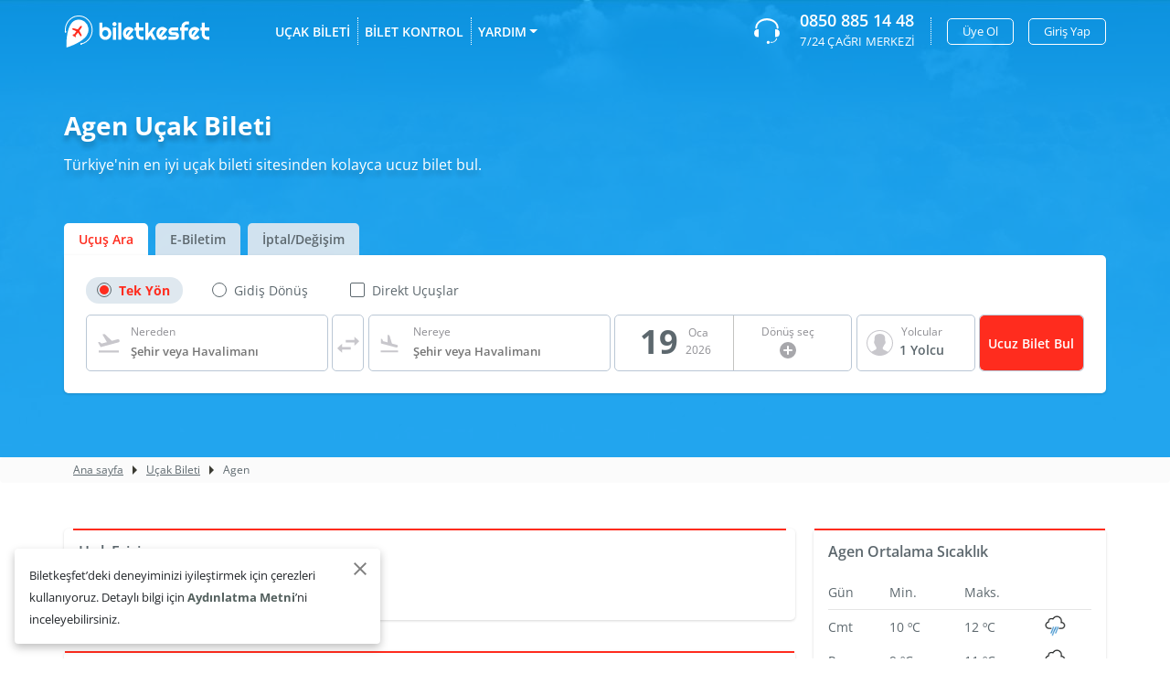

--- FILE ---
content_type: text/html; charset=utf-8
request_url: https://www.biletkesfet.com/ucak-bileti/agen
body_size: 21822
content:
<!DOCTYPE html><html lang=tr><head><meta charset=utf-8><meta name=viewport content="width=device-width,initial-scale=1,user-scalable=0"><title>Agen Uçak Bileti Ara, En Uygun Uçak Bileti Fiyatları - Bilet Kefşet</title><meta name=description content="Ucuz Agen uçak bileti bulmak için Agen uçak bileti fiyatlarını karşılaştırıp, en ucuz, en hızlı ve en uygun Agen biletlerini güvenle ve kolayca satın alın."><meta name=google-site-verification content=nscbPLtxp_41llaMzdruICigfjBFBFC7A7nl6TvIamE><meta name=yandex-verification content=b11894206c16ecb0><link id=favicon rel="shortcut icon" href=/img/favicon.png type=image/png><link rel=apple-touch-icon href=/img/favicon.png><link rel=preconnect href=https://fonts.googleapis.com><link rel=preconnect href=https://www.googletagmanager.com><link rel=preconnect href=https://browser.sentry-cdn.com><link rel=preconnect href=https://accounts.google.com><link rel=dns-prefetch href=https://fonts.googleapis.com><link rel=dns-prefetch href=https://www.googletagmanager.com><link rel=dns-prefetch href=https://browser.sentry-cdn.com><link rel=dns-prefetch href=https://accounts.google.com><link rel=preload href=/img/banner.jpg as=image><meta property=og:type content=website><meta property=og:url content=""><meta property=og:title content="Agen Uçak Bileti Ara, En Uygun Uçak Bileti Fiyatları - Bilet Kefşet"><meta property=og:description content="Ucuz Agen uçak bileti bulmak için Agen uçak bileti fiyatlarını karşılaştırıp, en ucuz, en hızlı ve en uygun Agen biletlerini güvenle ve kolayca satın alın."><meta property=og:image content=""><meta property=twitter:card content=""><meta property=twitter:url content=""><meta property=twitter:title content="Agen Uçak Bileti Ara, En Uygun Uçak Bileti Fiyatları - Bilet Kefşet"><meta property=twitter:description content="Ucuz Agen uçak bileti bulmak için Agen uçak bileti fiyatlarını karşılaştırıp, en ucuz, en hızlı ve en uygun Agen biletlerini güvenle ve kolayca satın alın."><meta property=twitter:image content=""><link rel=canonical href=https://www.biletkesfet.com/ucak-bileti/agen><link rel=alternate hreflang=tr-TR href=https://www.biletkesfet.com/ucak-bileti/agen><link href=/css/font/opensans.css rel=stylesheet><link href="/bundles/vendor.min.css?v=kGPSzt55U8-0FTZvX5S7uVhcdtjGw5gMoRYk7wAZCFY" rel=stylesheet><link href="/bundles/main.min.css?v=2wj5v7QxI5mRHtVhhBRtsZ3kEqk_zlPNf6ADk_XYVDk" rel=stylesheet><script>(function(n,t,i,r,u){n[r]=n[r]||[];n[r].push({"gtm.start":(new Date).getTime(),event:"gtm.js"});var e=t.getElementsByTagName(i)[0],f=t.createElement(i),o=r!="dataLayer"?"&l="+r:"";f.async=!0;f.src="https://www.googletagmanager.com/gtm.js?id="+u+o;e.parentNode.insertBefore(f,e)})(window,document,"script","dataLayer","GTM-5GBVVPG")</script><body><noscript><iframe src="https://www.googletagmanager.com/ns.html?id=GTM-5GBVVPG" height=0 width=0 style=display:none;visibility:hidden></iframe></noscript><main class=main><header class=header><div class=container><div class="row justify-content-between"><div class=left-side><div class=logo><a href="/"> <svg width=158.883 height=35.744 viewBox="0 0 158.883 35.744"><defs><clipPath id=clip-path-1><path d=M1.559,31.338H4.279l1.4-6.519L11.482,18l9.335-1.668,5.365,2.577,2.646,6.141v8.113L20.817,41.8l-.882.758V46.5l4.337-.984,5.44-2.654,2.572-6.293,2.5-7.733-2.5-7.734-4.41-5.534-7.939-2.957H12.878L2.074,18.45,1.266,27.4Z transform="translate(-1.266 -12.613)" fill=#fff /></clipPath></defs><g transform="translate(38.609 7.372)"><path d=M54.532,33.384a7.592,7.592,0,0,1-.517,2.849,6.8,6.8,0,0,1-1.4,2.212,6.245,6.245,0,0,1-2.084,1.431,6.493,6.493,0,0,1-2.565.508,6.336,6.336,0,0,1-2.553-.521,6.433,6.433,0,0,1-2.09-1.45A6.826,6.826,0,0,1,41.907,36.2a7.47,7.47,0,0,1-.517-2.818v-11.8h3.291v6.195a3.032,3.032,0,0,1,.643-.62,3.773,3.773,0,0,1,.817-.446,5.29,5.29,0,0,1,.907-.267,4.648,4.648,0,0,1,.913-.093,6.308,6.308,0,0,1,2.565.526,6.377,6.377,0,0,1,2.084,1.468,7.012,7.012,0,0,1,1.4,2.225A7.465,7.465,0,0,1,54.532,33.384Zm-3.3,0a3.9,3.9,0,0,0-.258-1.431,3.618,3.618,0,0,0-.7-1.146,3.225,3.225,0,0,0-1.039-.756,3.018,3.018,0,0,0-1.267-.272,2.752,2.752,0,0,0-1.267.3,3.5,3.5,0,0,0-1.039.805,3.786,3.786,0,0,0-.7,1.152,3.678,3.678,0,0,0-.252,1.344,3.933,3.933,0,0,0,.252,1.424,3.544,3.544,0,0,0,.7,1.14,3.3,3.3,0,0,0,1.039.762,3.017,3.017,0,0,0,2.535,0,3.3,3.3,0,0,0,1.039-.762,3.615,3.615,0,0,0,.7-1.14A3.846,3.846,0,0,0,51.229,33.384Z transform="translate(-41.39 -20.324)" fill=#fff /><path d=M60.781,23.238a2.248,2.248,0,0,1-.649,1.593,2.3,2.3,0,0,1-.7.483,2.142,2.142,0,0,1-1.719,0,2.231,2.231,0,0,1-.7-.483,2.319,2.319,0,0,1-.469-.712,2.216,2.216,0,0,1-.174-.88,2.251,2.251,0,0,1,.174-.874,2.277,2.277,0,0,1,.469-.719,2.231,2.231,0,0,1,.7-.483,2.142,2.142,0,0,1,1.719,0,2.3,2.3,0,0,1,.7.483,2.28,2.28,0,0,1,.649,1.593Zm-.565,16.876h-3.3V26.843h3.3Z transform="translate(-41.956 -20.301)" fill=#fff /><path d=M66.266,40.136h-3.3V21.587h3.3Z transform="translate(-42.204 -20.324)" fill=#fff /><path d=M74.084,37.077a1.822,1.822,0,0,0,.384.081c.128.013.256.019.384.019a3.118,3.118,0,0,0,.925-.137,3.291,3.291,0,0,0,.835-.391,3.152,3.152,0,0,0,.7-.62,3.255,3.255,0,0,0,.5-.812l2.4,2.491a6.623,6.623,0,0,1-2.336,2.105,6.292,6.292,0,0,1-1.453.564,6.5,6.5,0,0,1-4.12-.328,6.433,6.433,0,0,1-2.09-1.45A6.826,6.826,0,0,1,68.8,36.388a7.469,7.469,0,0,1-.517-2.818,7.722,7.722,0,0,1,.517-2.875,6.653,6.653,0,0,1,1.412-2.218,6.376,6.376,0,0,1,2.09-1.424,6.455,6.455,0,0,1,2.553-.508,6.284,6.284,0,0,1,1.573.2,6.542,6.542,0,0,1,1.46.57,6.624,6.624,0,0,1,1.291.911,6.7,6.7,0,0,1,1.058,1.208ZM75.765,30.1a1.835,1.835,0,0,0-.45-.112,4.207,4.207,0,0,0-.462-.025,3.192,3.192,0,0,0-1.267.254,3.019,3.019,0,0,0-1.033.725,3.448,3.448,0,0,0-.691,1.134,4.169,4.169,0,0,0-.252,1.493c0,.123.006.264.018.421s.032.316.061.477.062.316.1.464a1.765,1.765,0,0,0,.157.4Z transform="translate(-42.405 -20.511)" fill=#fff /><path d=M88.829,40.136a5.446,5.446,0,0,1-2.233-.464A5.816,5.816,0,0,1,84.763,38.4a6.02,6.02,0,0,1-1.237-1.89,5.914,5.914,0,0,1-.45-2.3v-3.94h-1.6v-3.37h1.6v-5.3h3.268v5.3h4.974v3.37H86.343V34.2a2.563,2.563,0,0,0,.192,1,2.519,2.519,0,0,0,1.321,1.364,2.361,2.361,0,0,0,.973.2h2.487v3.371H88.829Z transform="translate(-42.903 -20.324)" fill=#fff /><path d=M96.915,40.136h-3.3V21.587h3.3v11.7L101.8,26.89h3.772l-4.265,5.526,4.265,7.719H101.8L99.2,35.315l-2.282,3.122Z transform="translate(-43.362 -20.324)" fill=#fff /><path d=M112.072,37.077a1.848,1.848,0,0,0,.384.081c.129.013.257.019.385.019a3.127,3.127,0,0,0,.925-.137,3.269,3.269,0,0,0,.834-.391,3.156,3.156,0,0,0,.7-.62,3.255,3.255,0,0,0,.5-.812l2.4,2.491a6.61,6.61,0,0,1-1.052,1.2,6.52,6.52,0,0,1-1.285.9,6.283,6.283,0,0,1-1.454.564,6.5,6.5,0,0,1-4.12-.328,6.423,6.423,0,0,1-2.09-1.45,6.826,6.826,0,0,1-1.412-2.212,7.469,7.469,0,0,1-.517-2.818,7.722,7.722,0,0,1,.517-2.875,6.638,6.638,0,0,1,1.412-2.218,6.366,6.366,0,0,1,2.09-1.424,6.455,6.455,0,0,1,2.553-.508,6.289,6.289,0,0,1,1.573.2,6.56,6.56,0,0,1,1.46.57,6.727,6.727,0,0,1,2.35,2.119Zm1.682-6.975a1.835,1.835,0,0,0-.45-.112,4.208,4.208,0,0,0-.462-.025,3.189,3.189,0,0,0-1.267.254,3.01,3.01,0,0,0-1.033.725,3.448,3.448,0,0,0-.691,1.134,4.169,4.169,0,0,0-.252,1.493c0,.123.006.264.018.421s.032.316.061.477.062.316.1.464a1.764,1.764,0,0,0,.156.4Z transform="translate(-43.84 -20.511)" fill=#fff /><path d=M127.449,40.344h-7.5V36.974h7.5a.776.776,0,0,0,.577-.247.827.827,0,0,0,.241-.595.465.465,0,0,0-.241-.471,1.367,1.367,0,0,0-.577-.112h-3.411a3.846,3.846,0,0,1-1.6-.335,4.1,4.1,0,0,1-1.3-.91,4.379,4.379,0,0,1-.871-4.64,4.233,4.233,0,0,1,.871-1.338,4.081,4.081,0,0,1,1.3-.9,3.922,3.922,0,0,1,1.6-.328h6.642v3.37h-6.642a.776.776,0,0,0-.577.248.825.825,0,0,0-.241.595.862.862,0,0,0,.241.614.767.767,0,0,0,.577.254h3.411a4.33,4.33,0,0,1,1.586.292,3.987,3.987,0,0,1,1.3.812,3.821,3.821,0,0,1,.878,1.252,3.912,3.912,0,0,1,.324,1.6,4.144,4.144,0,0,1-.324,1.642,4.423,4.423,0,0,1-.878,1.338,4.013,4.013,0,0,1-1.3.9A3.908,3.908,0,0,1,127.449,40.344Z transform="translate(-44.356 -20.532)" fill=#fff /><path d=M137.939,40.087H134.66v-9.9h-1.6v-3.37h1.6v-.632a5.886,5.886,0,0,1,3.519-5.446,5.439,5.439,0,0,1,2.234-.465h2.463v3.37h-2.463a2.478,2.478,0,0,0-.98.192,2.364,2.364,0,0,0-.781.533,2.53,2.53,0,0,0-.522.805,2.621,2.621,0,0,0-.192,1.01v.632h4.025v3.37h-4.025v9.9Z transform="translate(-44.851 -20.274)" fill=#fff /><path d=M148.763,37.077a1.848,1.848,0,0,0,.384.081c.129.013.257.019.385.019a3.127,3.127,0,0,0,.925-.137,3.269,3.269,0,0,0,.834-.391,3.156,3.156,0,0,0,.7-.62,3.255,3.255,0,0,0,.5-.812l2.4,2.491a6.61,6.61,0,0,1-1.052,1.2,6.518,6.518,0,0,1-1.285.9,6.282,6.282,0,0,1-1.454.564,6.5,6.5,0,0,1-4.12-.328,6.423,6.423,0,0,1-2.09-1.45,6.826,6.826,0,0,1-1.412-2.212,7.47,7.47,0,0,1-.517-2.818,7.722,7.722,0,0,1,.517-2.875,6.638,6.638,0,0,1,1.412-2.218,6.366,6.366,0,0,1,2.09-1.424,6.456,6.456,0,0,1,2.553-.508,6.289,6.289,0,0,1,1.573.2,6.56,6.56,0,0,1,1.46.57,6.727,6.727,0,0,1,2.35,2.119Zm1.682-6.975a1.835,1.835,0,0,0-.45-.112,4.208,4.208,0,0,0-.462-.025,3.189,3.189,0,0,0-1.267.254,3.01,3.01,0,0,0-1.033.725,3.448,3.448,0,0,0-.691,1.134,4.169,4.169,0,0,0-.252,1.493c0,.123.006.264.018.421s.032.316.061.477.062.316.1.464a1.764,1.764,0,0,0,.156.4Z transform="translate(-45.225 -20.511)" fill=#fff /><path d=M163.509,40.136a5.446,5.446,0,0,1-2.233-.464,5.816,5.816,0,0,1-1.832-1.277,6.019,6.019,0,0,1-1.237-1.89,5.914,5.914,0,0,1-.45-2.3v-3.94h-1.6v-3.37h1.6v-5.3h3.268v5.3H166v3.37h-4.974V34.2a2.563,2.563,0,0,0,.192,1,2.519,2.519,0,0,0,1.321,1.364,2.361,2.361,0,0,0,.973.2H166v3.371h-2.488Z transform="translate(-45.723 -20.324)" fill=#fff /></g><path d=M23.822,20.306A10.359,10.359,0,0,0,9.071,22.754c-5.91,8.434-5.053,25.815-5.053,25.815S20.288,43.956,26.2,35.521a11.121,11.121,0,0,0-2.374-15.215ZM14.217,34.013 transform="translate(-1.368 -12.825)" fill=#fff /><path id=logo-fly d=M19.949,36.748l-3.107-4.179-2.4,2.956c-.046.044-.179.222-.179.222s.015.1.035.171l.239.981-.611,1.053a.287.287,0,0,1-.034-.039L13.2,36.9a.232.232,0,0,1,.008-.289,3.1,3.1,0,0,1-.359.2s-.6.342-.783.193l0,0c-.181-.147,0-.832,0-.832a3.238,3.238,0,0,1,.1-.405.215.215,0,0,1-.27.075l-1.116-.452a.268.268,0,0,1-.044-.024l.849-.861.981.009c.075,0,.169,0,.169,0s.138-.176.168-.232l2.219-3.106-4.668-2.131a.165.165,0,0,1-.051-.284l.82-.835a.485.485,0,0,1,.419-.117l5.043,1.338,2.385-2.949a2.18,2.18,0,0,1,1.436-.91.834.834,0,0,1,.383.159l0,0a.879.879,0,0,1,.241.347,2.31,2.31,0,0,1-.519,1.653l-2.22,3.085,2.447,4.74a.522.522,0,0,1-.012.446l-.594,1.02a.156.156,0,0,1-.28.018Z transform="translate(-1.608 -13.091)" fill=#FF2C1E /><path d=M21.518,45.859a.859.859,0,0,1-.846.871h0a.859.859,0,0,1-.845-.871v-.228a.859.859,0,0,1,.845-.872h0a.858.858,0,0,1,.846.872Z transform="translate(-1.967 -13.827)" fill=#fff /><path d=M3.8,32.149a.859.859,0,0,1-.846.871h0a.858.858,0,0,1-.844-.871v-.228a.858.858,0,0,1,.844-.871h0a.858.858,0,0,1,.846.871Z transform="translate(-1.298 -13.309)" fill=#fff /><g><g clip-path=url(#clip-path-1)><ellipse cx=14.659 cy=15.262 rx=14.659 ry=15.262 transform="translate(1.462 1.429)" fill=none stroke=#fff stroke-miterlimit=10 stroke-width=1 /></g></g></svg> </a></div><div class=menu><nav><ul><li><a href=/ucak-bileti>UÇAK BİLETİ</a><li><a href=/ucak-bileti/rezervasyona-sorgula>BİLET KONTROL</a><li class=dropdown><a href=# class=dropdown-toggle id=dropdownMenuButton data-toggle=dropdown aria-haspopup=true aria-expanded=false>YARDIM</a><ol class=dropdown-menu aria-labelledby=dropdownMenuButton><li><a href=/iptal-iade-degisim-kosullari>İptal / İade / Değişim</a><li><a href=/duyurular>Duyurular</a><li><a href=/sikca-sorulan-sorular>Sık Sorulan Sorular</a><li><a href=/kampanyalar>Kampanyalar</a><li><a href=/hakkimizda>Hakkımızda</a><li><a href=/iletisim>İletişim</a></ol></ul></nav></div></div><div class=right-side><div class=whatsapp><a href=tel://+908508851448> <svg width=28 height=28 viewBox="0 0 28 28"><g><path d=M11.051,196.193a.788.788,0,0,0-.78-.793h-.009a4.263,4.263,0,0,0,0,8.525h.009a.788.788,0,0,0,.78-.793Z transform="translate(-6 -183.394)" fill=#fff /><path d=M395.2,196.193a.788.788,0,0,1,.78-.793h.009a4.263,4.263,0,0,1,0,8.525h-.009a.788.788,0,0,1-.78-.793Z transform="translate(-372.251 -183.394)" fill=#fff /><g transform=translate(1.29)><path d=M58.741,32.688a.924.924,0,0,1-1-.83c0-4.91-4.809-8.266-10.724-8.266s-10.724,3.36-10.724,8.266a1.014,1.014,0,0,1-1.995,0c0-5.822,5.709-10.559,12.719-10.559s12.719,4.737,12.719,10.559A.924.924,0,0,1,58.741,32.688Z transform="translate(-34.3 -21.3)" fill=#fff /></g><g transform="translate(17.801 21.795)"><path d=M283.13,359.674c-.264,0-.543-.014-.83-.036l.091-1.058a5.6,5.6,0,0,0,6.291-3.98l1.03.255a6.807,6.807,0,0,1-1.422,2.594A6.552,6.552,0,0,1,283.13,359.674Z transform="translate(-282.3 -354.6)" fill=#fff /></g><circle cx=1.659 cy=1.659 r=1.659 transform="translate(13.739 24.681)" fill=#fff /></g></svg> <span class=number>0850 885 14 48</span> <span class=text>7/24 ÇAĞRI MERKEZİ</span> </a></div><div class=user><nav> <button class=btn type=button data-toggle=modal rel=nofollow data-target=#signModal>Üye Ol</button> <button class=btn type=button data-toggle=modal rel=nofollow data-target=#loginModal>Giriş Yap</button> </nav></div></div></div></div></header><div class="banner banner-4"><div class=banner-img><img src=/img/banner.jpg></div><div class=container><div class=row><div class=slogan><h1>Agen Uçak Bileti</h1><p>Türkiye'nin en iyi uçak bileti sitesinden kolayca ucuz bilet bul.</div><ul class="nav nav-tabs" role=tablist><li class=nav-item><a class="nav-link active" id=flight-search-tab data-toggle=tab href=#flight-search role=tab aria-controls=flight-search aria-selected=true>Uçuş Ara</a><li class=nav-item><a class=nav-link id=booking-tab data-toggle=tab href=#booking role=tab aria-controls=booking aria-selected=false>E-Biletim</a><li class=nav-item><a class=nav-link id=cancelled-change-tab data-toggle=tab href=#cancelled-change role=tab aria-controls=cancelled-change aria-selected=false>İptal/Değişim</a></ul><div class="tab-content ticket-search-container"><div class="tab-pane fade show active" id=flight-search role=tabpanel aria-labelledby=flight-search-tab><div class=searching-content-white><div class=searching><div class="directions directions-dark"><div class="custom-control custom-radio custom-control-inline"><input type=radio id=flight-direction-1 name=flight-direction class=custom-control-input value=1> <label class=custom-control-label for=flight-direction-1>Tek Yön</label> <span></span></div><div class="custom-control custom-radio custom-control-inline"><input type=radio id=flight-direction-2 name=flight-direction class=custom-control-input value=2> <label class=custom-control-label for=flight-direction-2>Gidiş Dönüş</label> <span></span></div><div class="custom-control custom-checkbox custom-control-inline"><input type=checkbox class=custom-control-input data-val=true data-val-required="The OnlyDirectFlights field is required." id=OnlyDirectFlights name=OnlyDirectFlights value=true><input name=OnlyDirectFlights type=hidden value=false> <label class=custom-control-label for=OnlyDirectFlights>Direkt Uçuşlar</label></div></div><form method=post id=flight-search-form action=/ucak-bileti-ara><div class="box box-where box-where-1st"><div class=icon><svg width=28 height=28 viewBox="0 0 28 28"><g><g><path d=M2.61,21.572H24.777v2.333H2.61Zm22.832-10.92A1.746,1.746,0,0,0,23.3,9.415l-6.2,1.657L9.05,3.57l-2.252.6,4.83,8.365-5.8,1.552-2.3-1.8L1.84,12.74l2.123,3.687.9,1.552,1.867-.5,6.2-1.657L18,14.467l6.2-1.657A1.776,1.776,0,0,0,25.442,10.652Z transform="translate(0.307 0.595)" fill=#C8C7CC /></g></g></svg></div><span class=mini-font>Nereden</span> <input type=text id=origin autocomplete=off placeholder="Şehir veya Havalimanı"> <input type=hidden autocomplete=off id=OriginCode name=OriginCode><div class=b-bottom></div><div class=searching-popup></div></div><div class="box box-changer"><div class=chance-icon><svg width=24 height=18 viewBox="0 0 24 18"><path d=M5.333,7.714,0,12.857,5.333,18V14.143h9.333V11.571H5.333V7.714ZM24,5.143,18.667,0V3.857H9.333V6.429h9.333v3.857L24,5.143Z fill=#C8C7CC fill-rule=evenodd /></svg></div></div><div class="box box-where box-where-2nd"><div class=icon><svg height=24 viewBox="0 0 24 24" width=24><g><g><g><path d="M2.5,19h19v2h-19V19z M19.34,15.85c0.8,0.21,1.62-0.26,1.84-1.06c0.21-0.8-0.26-1.62-1.06-1.84l-5.31-1.42l-2.76-9.02 L10.12,2v8.28L5.15,8.95L4.22,6.63L2.77,6.24v5.17L19.34,15.85z" fill=#C8C7CC /></g></g></g></svg></div><span class=mini-font>Nereye</span> <input type=text id=destination autocomplete=off placeholder="Şehir veya Havalimanı"> <input type=hidden autocomplete=off id=DestinationCode name=DestinationCode><div class=b-bottom></div><div class=searching-popup></div></div><div class="box box-datepicker"><p class=from-datepicker-result><span></span> <span> <span>Gidiş Seç</span> <span></span> </span> <span class=mini-font>Gidiş Tarihi</span><p class=to-datepicker-result><span></span> <span> <span>Dönüş Seç</span> <span></span> <span> <img src=/img/to-date.svg alt="" width=18 height=18> </span> </span> <span class=mini-font>Dönüş tarihi</span> <span class=close>x</span></p><input type=text id=from-datepicker autocomplete=off class=form-control> <input type=text id=to-datepicker autocomplete=off class=form-control> <input type=hidden autocomplete=off id=FromDate name=FromDate> <input type=hidden autocomplete=off id=ToDate name=ToDate><div id=gist-12></div></div><div class="box box-passengers"><div class=complementing id=passengersButton><div class=icon><svg width=29.037 height=28 viewBox="0 0 29.037 28"><defs><clipPath id=clip-path-5><rect width=29.037 height=28 fill=none /></clipPath></defs><g clip-path=url(#clip-path-5)><path d=M29.037,14A14.283,14.283,0,0,0,14.519,0,14.283,14.283,0,0,0,0,14,13.745,13.745,0,0,0,4.712,24.313l-.014.012.471.383c.031.025.064.045.095.07.25.2.509.39.773.574.086.06.171.119.258.177q.423.281.867.534l.194.108c.324.178.654.345.993.5l.075.033a14.774,14.774,0,0,0,3.511,1.072l.1.017c.382.064.769.115,1.16.149l.143.011c.39.031.783.051,1.183.051s.786-.02,1.173-.05l.147-.011q.582-.051,1.15-.146l.1-.017a14.776,14.776,0,0,0,3.462-1.046l.121-.053q.489-.221.956-.477l.232-.129c.284-.161.563-.33.835-.509.1-.064.193-.132.29-.2.232-.161.459-.327.681-.5.049-.038.1-.071.15-.11l.483-.389-.014-.012A13.747,13.747,0,0,0,29.037,14ZM1.056,14A13.244,13.244,0,0,1,14.519,1.018,13.244,13.244,0,0,1,27.981,14a12.756,12.756,0,0,1-4.535,9.7,3.989,3.989,0,0,0-.471-.273l-4.47-2.155a1.125,1.125,0,0,1-.65-1.015V18.756c.1-.123.213-.263.326-.416a10.241,10.241,0,0,0,1.381-2.608,1.844,1.844,0,0,0,1.1-1.674v-1.8a1.814,1.814,0,0,0-.468-1.206V8.671A4,4,0,0,0,19.2,5.686c-.973-1.071-2.548-1.613-4.681-1.613s-3.708.542-4.681,1.613a4,4,0,0,0-.994,2.985v2.376a1.817,1.817,0,0,0-.468,1.206v1.8a1.827,1.827,0,0,0,.707,1.436,9.439,9.439,0,0,0,1.633,3.253V20.22a1.13,1.13,0,0,1-.613,1l-4.174,2.2a3.838,3.838,0,0,0-.4.242A12.753,12.753,0,0,1,1.056,14Z fill=#C8C7CC /></g></svg></div><span class=mini-font>Yolcular</span><p>1 Yolcu</div><div class=passengers-dropdown><div class=form-group><select class=custom-select id=FlightClass name=FlightClass><option value=ECONOMY>Ekonomi<option value=BUSINESS>Business</select></div><div class=counter-group><div class=name>Yetişkin(12+)</div><div class=input-group-area><span class=input-group-btn> <button type=button class="btn btn-default btn-number" disabled data-type=minus data-field=Adult> <svg height=512px style="enable-background:new 0 0 512 512" version=1.1 viewBox="0 0 512 512" width=512px><path d="M417.4,224H94.6C77.7,224,64,238.3,64,256c0,17.7,13.7,32,30.6,32h322.8c16.9,0,30.6-14.3,30.6-32  C448,238.3,434.3,224,417.4,224z" fill=currentColor /></svg> </button> </span> <input type=text class="form-control input-number" min=1 max=7 data-val=true data-val-required="The Adult field is required." id=Adult name=Adult value=1> <span class=input-group-btn> <button type=button class="btn btn-default btn-number" data-type=plus data-field=Adult> <svg height=512px style="enable-background:new 0 0 512 512" version=1.1 viewBox="0 0 512 512" width=512px><path d="M417.4,224H288V94.6c0-16.9-14.3-30.6-32-30.6c-17.7,0-32,13.7-32,30.6V224H94.6C77.7,224,64,238.3,64,256  c0,17.7,13.7,32,30.6,32H224v129.4c0,16.9,14.3,30.6,32,30.6c17.7,0,32-13.7,32-30.6V288h129.4c16.9,0,30.6-14.3,30.6-32  C448,238.3,434.3,224,417.4,224z" fill=currentColor /></svg> </button> </span></div></div><div class=counter-group><div class=name>Çocuk(2 - 12)</div><div class=input-group-area><span class=input-group-btn> <button type=button class="btn btn-default btn-number" disabled data-type=minus data-field=Child> <svg height=512px style="enable-background:new 0 0 512 512" version=1.1 viewBox="0 0 512 512" width=512px><path d="M417.4,224H94.6C77.7,224,64,238.3,64,256c0,17.7,13.7,32,30.6,32h322.8c16.9,0,30.6-14.3,30.6-32  C448,238.3,434.3,224,417.4,224z" fill=currentColor /></svg> </button> </span> <input type=text class="form-control input-number" value=0 min=0 max=7 data-val=true data-val-required="The Child field is required." id=Child name=Child> <span class=input-group-btn> <button type=button class="btn btn-default btn-number" data-type=plus data-field=Child> <svg height=512px style="enable-background:new 0 0 512 512" version=1.1 viewBox="0 0 512 512" width=512px><path d="M417.4,224H288V94.6c0-16.9-14.3-30.6-32-30.6c-17.7,0-32,13.7-32,30.6V224H94.6C77.7,224,64,238.3,64,256  c0,17.7,13.7,32,30.6,32H224v129.4c0,16.9,14.3,30.6,32,30.6c17.7,0,32-13.7,32-30.6V288h129.4c16.9,0,30.6-14.3,30.6-32  C448,238.3,434.3,224,417.4,224z" fill=currentColor /></svg> </button> </span></div></div><div class=counter-group><div class=name>Bebek(0 - 2)</div><div class=input-group-area><span class=input-group-btn> <button type=button class="btn btn-default btn-number" disabled data-type=minus data-field=Infant> <svg height=512px style="enable-background:new 0 0 512 512" version=1.1 viewBox="0 0 512 512" width=512px><path d="M417.4,224H94.6C77.7,224,64,238.3,64,256c0,17.7,13.7,32,30.6,32h322.8c16.9,0,30.6-14.3,30.6-32  C448,238.3,434.3,224,417.4,224z" fill=currentColor /></svg> </button> </span> <input type=text name=Infant class="form-control input-number" value=0 min=0 max=7 data-val=true data-val-required="The Infant field is required." id=Infant> <span class=input-group-btn> <button type=button class="btn btn-default btn-number" data-type=plus data-field=Infant> <svg height=512px style="enable-background:new 0 0 512 512" version=1.1 viewBox="0 0 512 512" width=512px><path d="M417.4,224H288V94.6c0-16.9-14.3-30.6-32-30.6c-17.7,0-32,13.7-32,30.6V224H94.6C77.7,224,64,238.3,64,256  c0,17.7,13.7,32,30.6,32H224v129.4c0,16.9,14.3,30.6,32,30.6c17.7,0,32-13.7,32-30.6V288h129.4c16.9,0,30.6-14.3,30.6-32  C448,238.3,434.3,224,417.4,224z" fill=currentColor /></svg> </button> </span></div></div><div class=btn-set><a href=# class="btn btn-primary">Tamam </a></div></div><div class=passengers-overlay title=kapat></div></div><div class="box box-btn"><button type=submit>Ucuz Bilet Bul</button></div><input name=__RequestVerificationToken type=hidden value=CfDJ8H1ReeqqsYtHguI6AMkg4yFlCTz5HopokhL9dnawvBxa9Pwu-E8hSB5YHYQNLwgDhYlfEKBr7AKqj9clIT6ddHZcSU1fuIsFHwnMpKn_T9p3Axd-arzRigwobmlcQqkjtyjkA_fQOdlSDxYquCi5eyY></form></div></div></div><div class="tab-pane fade" id=booking role=tabpanel aria-labelledby=booking-tab><form class=booking-form action=/ucak-bileti/rezervasyona-sorgula method=post><div class=row><div class=col-md-5><div class=form-group><label for=ticket-code>Bilet ya da Rezervasyon Kodu</label> <input type=text class=form-control name=PnrNumber id=ticket-code required> <svg width=28 height=28 viewBox="0 0 28 28"><defs><clipPath id=clip-path-2><rect width=28 height=28 fill=none /></clipPath><clipPath id=clip-path-3><path id=Path_47 data-name="Path 47" d=M0,0H28V28H0Z fill=#707070 /></clipPath></defs><g clip-path=url(#clip-path-2)><g clip-path=url(#clip-path-3)><path d=M2.61,21.572H24.777v2.333H2.61Zm22.832-10.92A1.746,1.746,0,0,0,23.3,9.415l-6.2,1.657L9.05,3.57l-2.252.6,4.83,8.365-5.8,1.552-2.3-1.8L1.84,12.74l2.123,3.687.9,1.552,1.867-.5,6.2-1.657L18,14.467l6.2-1.657A1.776,1.776,0,0,0,25.442,10.652Z transform="translate(0.307 0.595)" fill=#707070 /></g><g clip-path=url(#clip-path-3)><path d=M0,0H28V28H0Z fill=none /></g></g></svg></div></div><div class=col-md-5><div class=form-group><label for=passanger-surname>Yolcunun Soyadı</label> <input type=text class=form-control name=LastName id=passanger-surname required> <svg width=29.037 height=28 viewBox="0 0 29.037 28"><g><path d=M29.037,14A14.283,14.283,0,0,0,14.519,0,14.283,14.283,0,0,0,0,14,13.745,13.745,0,0,0,4.712,24.313l-.014.012.471.383c.031.025.064.045.095.07.25.2.509.39.773.574.086.06.171.119.258.177q.423.281.867.534l.194.108c.324.178.654.345.993.5l.075.033a14.774,14.774,0,0,0,3.511,1.072l.1.017c.382.064.769.115,1.16.149l.143.011c.39.031.783.051,1.183.051s.786-.02,1.173-.05l.147-.011q.582-.051,1.15-.146l.1-.017a14.776,14.776,0,0,0,3.462-1.046l.121-.053q.489-.221.956-.477l.232-.129c.284-.161.563-.33.835-.509.1-.064.193-.132.29-.2.232-.161.459-.327.681-.5.049-.038.1-.071.15-.11l.483-.389-.014-.012A13.747,13.747,0,0,0,29.037,14ZM1.056,14A13.244,13.244,0,0,1,14.519,1.018,13.244,13.244,0,0,1,27.981,14a12.756,12.756,0,0,1-4.535,9.7,3.989,3.989,0,0,0-.471-.273l-4.47-2.155a1.125,1.125,0,0,1-.65-1.015V18.756c.1-.123.213-.263.326-.416a10.241,10.241,0,0,0,1.381-2.608,1.844,1.844,0,0,0,1.1-1.674v-1.8a1.814,1.814,0,0,0-.468-1.206V8.671A4,4,0,0,0,19.2,5.686c-.973-1.071-2.548-1.613-4.681-1.613s-3.708.542-4.681,1.613a4,4,0,0,0-.994,2.985v2.376a1.817,1.817,0,0,0-.468,1.206v1.8a1.827,1.827,0,0,0,.707,1.436,9.439,9.439,0,0,0,1.633,3.253V20.22a1.13,1.13,0,0,1-.613,1l-4.174,2.2a3.838,3.838,0,0,0-.4.242A12.753,12.753,0,0,1,1.056,14Z fill=#707070 /></g></svg></div></div><div class=col-md-2><label>&nbsp;</label> <button type=submit> <svg width=6 height=13 viewBox="0 0 6 13"><g><g transform="translate(5.92 12.964) rotate(-179)"><path d=M6.836.954,5.778.025.029,5.086l5.915,5.192,1.028-.9L2.114,5.109Z transform="translate(-0.408 1.286)" fill=currentColor /></g></g></svg> </button></div></div><input name=__RequestVerificationToken type=hidden value=CfDJ8H1ReeqqsYtHguI6AMkg4yFlCTz5HopokhL9dnawvBxa9Pwu-E8hSB5YHYQNLwgDhYlfEKBr7AKqj9clIT6ddHZcSU1fuIsFHwnMpKn_T9p3Axd-arzRigwobmlcQqkjtyjkA_fQOdlSDxYquCi5eyY></form></div><div class="tab-pane fade" id=cancelled-change role=tabpanel aria-labelledby=cancelled-change-tab><div class=support><p>7/24 Çağrı Merkezi <a href=tel:02129510849>0212 951 08 49</a> <br>İptal/İade/Değişim işlemleriniz için lütfen çağrı merkezimizi arayınız.</div></div></div></div></div></div><div class=breadcrumb><div class=container><ul><li><a href="/">Ana sayfa</a><li><a href=/ucak-bileti>Uçak Bileti</a><li><span>Agen</span></ul></div></div><div class=detail-container><div class=container><div class=row><div class=left-bar><div class="cities-box cities-box-two"><h3>Hızlı Erişim</h3><ul><li><a href=#agen-hakkinda>Agen Hakkında</a></ul></div><div class=text-box><h2 id=agen-hakkinda>Agen Hakkında</h2><div><p>Agen&nbsp;Fransa'nın&nbsp;Lot-et-Garonne&nbsp;ilinde yer alan bir şehridir. Agen şehrinde geçmişten günümüze gelen Fransa gelenekleri devam etmektedir. Kasaba turunuza Agen’de en çok ziyaret edilen yerlerden biri olan Güzel Sanatlar Müzesi (The Fine Arts Museum – Musee des Beaux Arts) ile&nbsp;başlayabilir ve devamında Canal de Garonne boyunca bisikletle gezebilir, tekne turlarına katılabilirsiniz. 1500’lerden kalma dört tarihi konaktan oluşan bir komplekste yer alan Agen Güzel Sanatlar Müzesi’nde Lübnan ve Suriye'den gelen çocuk oyuncakları, 1600'ün üzerinde eşya, Haçlı Seferleri sırasında yağan madeni paralar ve heykeller sergilenmektedir. &nbsp;Eski Saint-Étienne Katedrali'nin yıkılmasından sonra 1801 senesinde tekrar inşa edilen ve Agen Katedrali adını alan bu görkemli yapı aynı zamanda UNESCO Dünya Mirası Sit Alanı Listesi’nde de yer&nbsp;almaktadır.<p>Ziyaretinizi mutlaka gerçekleştirmeniz gereken yerlerden biri olan ve 11. yüzyılda inşa edildiği düşünülen Église Notre-Dame de Moirax 1800’lü yıllarda restore edildikten sonra özellikle yabancı turistler tarafından büyük ilgi görmeye başladı. Tarih m eraklılarının Agen’de ilk uğradığı yerlerden biri olan ve Castelculier'de yer alan Villascopia 4. yüzyıldan kalma Gallo-Roma evinin kalıntılarına ev sahipliği yapıyor. Agen’deki en ünlü tema parkı olan Walibi Sud-Ouest 30 hektarlık ormanlık bir alana kurulu. Her yaştan insana hitap eden lunapark aletlerinin olduğu parkta gün boyu ailenizle ve sevdiklerinizle unutulmayacak anılar biriktirebilirsiniz.</div></div><div class=accordion-article><h2>Sıkça Sorulan Sorular</h2><div class=accordion id=accordionExample><div class=card><div class=card-header id=headingOne><h2 class=mb-0><button style=border:0 class="btn btn-link collapsed" type=button data-toggle=collapse data-target=#collapseOne aria-expanded=false aria-controls=collapseOne> Biletkesfet, en ucuz Agen uçak bileti fiyatlarını nasıl sunuyor? </button></h2></div><div id=collapseOne class=collapse aria-labelledby=headingOne><div class=card-body><p>Biletkesfet, Agen varış noktasına tercih ettiğiniz kalkış noktasından uçuşu olan tüm hava yollarının anlık verilerini direkt olarak çeker ve karşılaştırır. Böylece aradığınız tarih için tüm Agen uçuşlarını bir arada görebilir ve en uygun uçak biletini tercih edebilirsiniz.</div></div></div><div class=card><div class=card-header id=headingTwo><h2 class=mb-0><button style=border:0 class="btn btn-link collapsed" type=button data-toggle=collapse data-target=#collapseTwo aria-expanded=false aria-controls=collapseTwo> Agen uçuşları hangi havalimanına düzenleniyor? </button></h2></div><div id=collapseTwo class=collapse aria-labelledby=headingTwo><div class=card-body><p>Agen uçuşları La Garenne Havalimanı üzerinden düzenleniyor.</div></div></div></div></div></div><div class=right-bar><div class="box temperature"><h3>Agen Ortalama Sıcaklık</h3><div class=temp-body><div class=text><div class=table-responsive><table class=table><thead><tr><th>Gün<th>Min.<th>Maks.<th><tbody><tr><td>Cmt<td>10 ºC<td>12 ºC<td class=p-1><img alt=Cumartesi width=26 height=26 src=/img/weather/10d.png><tr><td>Paz<td>9 ºC<td>11 ºC<td class=p-1><img alt=Pazar width=26 height=26 src=/img/weather/10n.png><tr><td>Pzt<td>8 ºC<td>10 ºC<td class=p-1><img alt=Pazartesi width=26 height=26 src=/img/weather/04n.png><tr><td>Sal<td>8 ºC<td>12 ºC<td class=p-1><img alt=Salı width=26 height=26 src=/img/weather/10n.png><tr><td>Çar<td>4 ºC<td>9 ºC<td class=p-1><img alt=Çarşamba width=26 height=26 src=/img/weather/03n.png></table></div></div></div></div><div class="box box-map"><img src=/img/map-city-detail.png alt="Agen Haritasını İnceleyin"> <a href="https://www.google.com/maps/search/?api=1&amp;query=44.2049,0.6212" target=_blank> <span>Agen Haritasını İnceleyin</span> </a></div><div class="box curiosity"><h3>Uçuşlarda Merak Edilenler</h3><ul><li><a href=/sikca-sorulan-sorular/check-in-islemleri>Check-in İşlemleri</a><li><a href=/sikca-sorulan-sorular/pasaport-ve-vize-islemleri>Pasaport ve Vize İşlemleri</a><li><a href=/sikca-sorulan-sorular/ucak-yolculuklarinda-bagaj>Uçak Yolculuklarında Bagaj</a><li><a href=/sikca-sorulan-sorular/ucus-tarifeleri>Uçuş Tarifeleri</a><li><a href=/sikca-sorulan-sorular/guvenli-seyahat-ipuclari>Güvenli Seyahat İpuçları</a><li><a href=/sikca-sorulan-sorular/havaalaninda-bilinmesi-gerekenler>Havaalanında Bilinmesi Gerekenler</a><li><a href=/sikca-sorulan-sorular/ucuz-seyahat-etme-rehberi>Ucuz Seyahat Etme Rehberi</a><li><a href=/sikca-sorulan-sorular/ucak-bileti-satin-alma-islemleri>Uçak Bileti Satın Alma İşlemleri</a><li><a href=/sikca-sorulan-sorular/bilet-iptal-iade-ve-degisim-islemleri>Bilet İptal, İade ve Değişim İşlemleri </a><li><a href=/sikca-sorulan-sorular/ucak-yolculugunda-bilinmesi-gerekenler>Uçak Yolculuğunda Bilinmesi Gerekenler</a></ul></div><div class="box curiosity"><h3>Agen Hakkında Daha Fazla</h3><ul><li></ul></div></div></div></div></div><div class=travel-plan><div class=container><div class=row><div class=text><h5>Tüm seyahat planlarınız için Bilet Keşfet</h5><p>BİLETKEŞFET ile binlerce bilet seçeneğini saniyeler içinde listeleyebilir, size en uygun bileti güvenle kolayca satın alabilirsiniz.</p><a href=#> Hemen İndir <svg xmlns=http://www.w3.org/2000/svg width=24 height=24 viewBox="0 0 24 24"><path d=M12,4a8,8,0,1,1-8,8,8.011,8.011,0,0,1,8-8m0-2A10,10,0,1,0,22,12,10,10,0,0,0,12,2Zm1,10V8H11v4H8l4,4,4-4Z fill=#fff /></svg> </a></div><div class=img><img loading=lazy alt="" src=/img/biletkesfet-mobil-uygulama.jpg width=auto height=auto alt="Bilet Keşfet Mobil Uygulama"></div></div></div></div><div class=box-list><div class=container><ul><li><a href=# class=center> <span class=icon> <img loading=lazy alt="" src=/img/box-icon-1.png width=32 height=36> </span> <span class=text> <span>APP STORE'dan</span> <span>İNDİREBİLİRSİNİZ</span> </span> </a><li><a href=# class=center> <span class=icon> <img loading=lazy alt="" src=/img/box-icon-2.png width=30 height=36> </span> <span class=text> <span>GOOGLE PLAY'den</span> <span>İNDİREBİLİRSİNİZ</span> </span> </a><li><a href=# class=center> <span class=icon> <img loading=lazy alt="" src=/img/box-icon-3.png width=52 height=36> </span> <span class=text> <span>HAVALE İLE</span> <span>ÖDEME</span> </span> </a><li><a href=# class=center> <span class=icon> <img loading=lazy alt="" src=/img/box-icon-4.png width=39 height=36> </span> <span class=text> <span>7/24 ÇAĞRI </span> <span>MERKEZİ ÖDEME</span> </span> </a></ul></div></div><footer class=footer><div class=footer-top><div class=container><div class=footer-menu-container><div class=footer-logo><a href=https://www.biletkesfet.com> <svg width=158.883 height=35.744 viewBox="0 0 158.883 35.744"><defs><clipPath id=clip-path-1><path d=M1.559,31.338H4.279l1.4-6.519L11.482,18l9.335-1.668,5.365,2.577,2.646,6.141v8.113L20.817,41.8l-.882.758V46.5l4.337-.984,5.44-2.654,2.572-6.293,2.5-7.733-2.5-7.734-4.41-5.534-7.939-2.957H12.878L2.074,18.45,1.266,27.4Z transform="translate(-1.266 -12.613)" fill=#fff /></clipPath></defs><g transform="translate(38.609 7.372)"><path d=M54.532,33.384a7.592,7.592,0,0,1-.517,2.849,6.8,6.8,0,0,1-1.4,2.212,6.245,6.245,0,0,1-2.084,1.431,6.493,6.493,0,0,1-2.565.508,6.336,6.336,0,0,1-2.553-.521,6.433,6.433,0,0,1-2.09-1.45A6.826,6.826,0,0,1,41.907,36.2a7.47,7.47,0,0,1-.517-2.818v-11.8h3.291v6.195a3.032,3.032,0,0,1,.643-.62,3.773,3.773,0,0,1,.817-.446,5.29,5.29,0,0,1,.907-.267,4.648,4.648,0,0,1,.913-.093,6.308,6.308,0,0,1,2.565.526,6.377,6.377,0,0,1,2.084,1.468,7.012,7.012,0,0,1,1.4,2.225A7.465,7.465,0,0,1,54.532,33.384Zm-3.3,0a3.9,3.9,0,0,0-.258-1.431,3.618,3.618,0,0,0-.7-1.146,3.225,3.225,0,0,0-1.039-.756,3.018,3.018,0,0,0-1.267-.272,2.752,2.752,0,0,0-1.267.3,3.5,3.5,0,0,0-1.039.805,3.786,3.786,0,0,0-.7,1.152,3.678,3.678,0,0,0-.252,1.344,3.933,3.933,0,0,0,.252,1.424,3.544,3.544,0,0,0,.7,1.14,3.3,3.3,0,0,0,1.039.762,3.017,3.017,0,0,0,2.535,0,3.3,3.3,0,0,0,1.039-.762,3.615,3.615,0,0,0,.7-1.14A3.846,3.846,0,0,0,51.229,33.384Z transform="translate(-41.39 -20.324)" fill=#fff /><path d=M60.781,23.238a2.248,2.248,0,0,1-.649,1.593,2.3,2.3,0,0,1-.7.483,2.142,2.142,0,0,1-1.719,0,2.231,2.231,0,0,1-.7-.483,2.319,2.319,0,0,1-.469-.712,2.216,2.216,0,0,1-.174-.88,2.251,2.251,0,0,1,.174-.874,2.277,2.277,0,0,1,.469-.719,2.231,2.231,0,0,1,.7-.483,2.142,2.142,0,0,1,1.719,0,2.3,2.3,0,0,1,.7.483,2.28,2.28,0,0,1,.649,1.593Zm-.565,16.876h-3.3V26.843h3.3Z transform="translate(-41.956 -20.301)" fill=#fff /><path d=M66.266,40.136h-3.3V21.587h3.3Z transform="translate(-42.204 -20.324)" fill=#fff /><path d=M74.084,37.077a1.822,1.822,0,0,0,.384.081c.128.013.256.019.384.019a3.118,3.118,0,0,0,.925-.137,3.291,3.291,0,0,0,.835-.391,3.152,3.152,0,0,0,.7-.62,3.255,3.255,0,0,0,.5-.812l2.4,2.491a6.623,6.623,0,0,1-2.336,2.105,6.292,6.292,0,0,1-1.453.564,6.5,6.5,0,0,1-4.12-.328,6.433,6.433,0,0,1-2.09-1.45A6.826,6.826,0,0,1,68.8,36.388a7.469,7.469,0,0,1-.517-2.818,7.722,7.722,0,0,1,.517-2.875,6.653,6.653,0,0,1,1.412-2.218,6.376,6.376,0,0,1,2.09-1.424,6.455,6.455,0,0,1,2.553-.508,6.284,6.284,0,0,1,1.573.2,6.542,6.542,0,0,1,1.46.57,6.624,6.624,0,0,1,1.291.911,6.7,6.7,0,0,1,1.058,1.208ZM75.765,30.1a1.835,1.835,0,0,0-.45-.112,4.207,4.207,0,0,0-.462-.025,3.192,3.192,0,0,0-1.267.254,3.019,3.019,0,0,0-1.033.725,3.448,3.448,0,0,0-.691,1.134,4.169,4.169,0,0,0-.252,1.493c0,.123.006.264.018.421s.032.316.061.477.062.316.1.464a1.765,1.765,0,0,0,.157.4Z transform="translate(-42.405 -20.511)" fill=#fff /><path d=M88.829,40.136a5.446,5.446,0,0,1-2.233-.464A5.816,5.816,0,0,1,84.763,38.4a6.02,6.02,0,0,1-1.237-1.89,5.914,5.914,0,0,1-.45-2.3v-3.94h-1.6v-3.37h1.6v-5.3h3.268v5.3h4.974v3.37H86.343V34.2a2.563,2.563,0,0,0,.192,1,2.519,2.519,0,0,0,1.321,1.364,2.361,2.361,0,0,0,.973.2h2.487v3.371H88.829Z transform="translate(-42.903 -20.324)" fill=#fff /><path d=M96.915,40.136h-3.3V21.587h3.3v11.7L101.8,26.89h3.772l-4.265,5.526,4.265,7.719H101.8L99.2,35.315l-2.282,3.122Z transform="translate(-43.362 -20.324)" fill=#fff /><path d=M112.072,37.077a1.848,1.848,0,0,0,.384.081c.129.013.257.019.385.019a3.127,3.127,0,0,0,.925-.137,3.269,3.269,0,0,0,.834-.391,3.156,3.156,0,0,0,.7-.62,3.255,3.255,0,0,0,.5-.812l2.4,2.491a6.61,6.61,0,0,1-1.052,1.2,6.52,6.52,0,0,1-1.285.9,6.283,6.283,0,0,1-1.454.564,6.5,6.5,0,0,1-4.12-.328,6.423,6.423,0,0,1-2.09-1.45,6.826,6.826,0,0,1-1.412-2.212,7.469,7.469,0,0,1-.517-2.818,7.722,7.722,0,0,1,.517-2.875,6.638,6.638,0,0,1,1.412-2.218,6.366,6.366,0,0,1,2.09-1.424,6.455,6.455,0,0,1,2.553-.508,6.289,6.289,0,0,1,1.573.2,6.56,6.56,0,0,1,1.46.57,6.727,6.727,0,0,1,2.35,2.119Zm1.682-6.975a1.835,1.835,0,0,0-.45-.112,4.208,4.208,0,0,0-.462-.025,3.189,3.189,0,0,0-1.267.254,3.01,3.01,0,0,0-1.033.725,3.448,3.448,0,0,0-.691,1.134,4.169,4.169,0,0,0-.252,1.493c0,.123.006.264.018.421s.032.316.061.477.062.316.1.464a1.764,1.764,0,0,0,.156.4Z transform="translate(-43.84 -20.511)" fill=#fff /><path d=M127.449,40.344h-7.5V36.974h7.5a.776.776,0,0,0,.577-.247.827.827,0,0,0,.241-.595.465.465,0,0,0-.241-.471,1.367,1.367,0,0,0-.577-.112h-3.411a3.846,3.846,0,0,1-1.6-.335,4.1,4.1,0,0,1-1.3-.91,4.379,4.379,0,0,1-.871-4.64,4.233,4.233,0,0,1,.871-1.338,4.081,4.081,0,0,1,1.3-.9,3.922,3.922,0,0,1,1.6-.328h6.642v3.37h-6.642a.776.776,0,0,0-.577.248.825.825,0,0,0-.241.595.862.862,0,0,0,.241.614.767.767,0,0,0,.577.254h3.411a4.33,4.33,0,0,1,1.586.292,3.987,3.987,0,0,1,1.3.812,3.821,3.821,0,0,1,.878,1.252,3.912,3.912,0,0,1,.324,1.6,4.144,4.144,0,0,1-.324,1.642,4.423,4.423,0,0,1-.878,1.338,4.013,4.013,0,0,1-1.3.9A3.908,3.908,0,0,1,127.449,40.344Z transform="translate(-44.356 -20.532)" fill=#fff /><path d=M137.939,40.087H134.66v-9.9h-1.6v-3.37h1.6v-.632a5.886,5.886,0,0,1,3.519-5.446,5.439,5.439,0,0,1,2.234-.465h2.463v3.37h-2.463a2.478,2.478,0,0,0-.98.192,2.364,2.364,0,0,0-.781.533,2.53,2.53,0,0,0-.522.805,2.621,2.621,0,0,0-.192,1.01v.632h4.025v3.37h-4.025v9.9Z transform="translate(-44.851 -20.274)" fill=#fff /><path d=M148.763,37.077a1.848,1.848,0,0,0,.384.081c.129.013.257.019.385.019a3.127,3.127,0,0,0,.925-.137,3.269,3.269,0,0,0,.834-.391,3.156,3.156,0,0,0,.7-.62,3.255,3.255,0,0,0,.5-.812l2.4,2.491a6.61,6.61,0,0,1-1.052,1.2,6.518,6.518,0,0,1-1.285.9,6.282,6.282,0,0,1-1.454.564,6.5,6.5,0,0,1-4.12-.328,6.423,6.423,0,0,1-2.09-1.45,6.826,6.826,0,0,1-1.412-2.212,7.47,7.47,0,0,1-.517-2.818,7.722,7.722,0,0,1,.517-2.875,6.638,6.638,0,0,1,1.412-2.218,6.366,6.366,0,0,1,2.09-1.424,6.456,6.456,0,0,1,2.553-.508,6.289,6.289,0,0,1,1.573.2,6.56,6.56,0,0,1,1.46.57,6.727,6.727,0,0,1,2.35,2.119Zm1.682-6.975a1.835,1.835,0,0,0-.45-.112,4.208,4.208,0,0,0-.462-.025,3.189,3.189,0,0,0-1.267.254,3.01,3.01,0,0,0-1.033.725,3.448,3.448,0,0,0-.691,1.134,4.169,4.169,0,0,0-.252,1.493c0,.123.006.264.018.421s.032.316.061.477.062.316.1.464a1.764,1.764,0,0,0,.156.4Z transform="translate(-45.225 -20.511)" fill=#fff /><path d=M163.509,40.136a5.446,5.446,0,0,1-2.233-.464,5.816,5.816,0,0,1-1.832-1.277,6.019,6.019,0,0,1-1.237-1.89,5.914,5.914,0,0,1-.45-2.3v-3.94h-1.6v-3.37h1.6v-5.3h3.268v5.3H166v3.37h-4.974V34.2a2.563,2.563,0,0,0,.192,1,2.519,2.519,0,0,0,1.321,1.364,2.361,2.361,0,0,0,.973.2H166v3.371h-2.488Z transform="translate(-45.723 -20.324)" fill=#fff /></g><path d=M23.822,20.306A10.359,10.359,0,0,0,9.071,22.754c-5.91,8.434-5.053,25.815-5.053,25.815S20.288,43.956,26.2,35.521a11.121,11.121,0,0,0-2.374-15.215ZM14.217,34.013 transform="translate(-1.368 -12.825)" fill=#fff /><path id=logo-fly d=M19.949,36.748l-3.107-4.179-2.4,2.956c-.046.044-.179.222-.179.222s.015.1.035.171l.239.981-.611,1.053a.287.287,0,0,1-.034-.039L13.2,36.9a.232.232,0,0,1,.008-.289,3.1,3.1,0,0,1-.359.2s-.6.342-.783.193l0,0c-.181-.147,0-.832,0-.832a3.238,3.238,0,0,1,.1-.405.215.215,0,0,1-.27.075l-1.116-.452a.268.268,0,0,1-.044-.024l.849-.861.981.009c.075,0,.169,0,.169,0s.138-.176.168-.232l2.219-3.106-4.668-2.131a.165.165,0,0,1-.051-.284l.82-.835a.485.485,0,0,1,.419-.117l5.043,1.338,2.385-2.949a2.18,2.18,0,0,1,1.436-.91.834.834,0,0,1,.383.159l0,0a.879.879,0,0,1,.241.347,2.31,2.31,0,0,1-.519,1.653l-2.22,3.085,2.447,4.74a.522.522,0,0,1-.012.446l-.594,1.02a.156.156,0,0,1-.28.018Z transform="translate(-1.608 -13.091)" fill=#FF2C1E /><path d=M21.518,45.859a.859.859,0,0,1-.846.871h0a.859.859,0,0,1-.845-.871v-.228a.859.859,0,0,1,.845-.872h0a.858.858,0,0,1,.846.872Z transform="translate(-1.967 -13.827)" fill=#fff /><path d=M3.8,32.149a.859.859,0,0,1-.846.871h0a.858.858,0,0,1-.844-.871v-.228a.858.858,0,0,1,.844-.871h0a.858.858,0,0,1,.846.871Z transform="translate(-1.298 -13.309)" fill=#fff /><g><g clip-path=url(#clip-path-1)><ellipse cx=14.659 cy=15.262 rx=14.659 ry=15.262 transform="translate(1.462 1.429)" fill=none stroke=#fff stroke-miterlimit=10 stroke-width=1 /></g></g></svg> </a></div><div class=footer-menu><ul><li><a href=/ucak-bileti>Uçak Bileti</a><li><a href=/hakkimizda>Hakkımızda</a><li><a href=/iletisim>İletişim</a><li><a href=/kampanyalar>Kampanyalar</a><li><a href=/sikca-sorulan-sorular>Sık Sorulan Sorular</a></ul></div><div class=store><a href=#> <img loading=lazy src=/img/android-button.png width=97 height=32 alt=""> </a> <a href=#> <img loading=lazy src=/img/app-button.png width=98 height=32 alt=""> </a></div></div><div class=menu-2><ul><li><a href=/ucak-bileti/yurtici>Yurtiçi Uçak Bileti</a><li><a href=/ucak-bileti/yurtdisi>Yurtdışı Uçak Bileti</a><li><a href=/ucak-bileti/ucus-noktalari>Uçuş Noktaları</a><li><a href=/ucak-bileti/yurtici-destinasyonlar>Yurtiçi Destinasyonlar</a><li><a href=/ucak-bileti/yurtdisi-destinasyonlar>Yurtdışı Destinasyonlar</a><li><a href=/ucak-bileti/ulkeler>Popüler Ülkeler</a><li><a href=/ucak-bileti/havayollari>Popüler Havayolları</a><li><a href=/ucak-bileti/havalimanlari>Havalimanları</a></ul></div></div></div><div class=footer-bottom><div class=container><div class=instruments><div class=center-side><div class=footer-social><ul><li><a href="https://www.instagram.com/biletkesfet/"> <svg class=footer-instagram width=48 height=48 viewBox="0 0 48 48"><g transform="translate(-537 -6127)"><g transform="translate(549.001 6139)"><path d=M17.5,0H6.5A6.5,6.5,0,0,0,0,6.5V17.5A6.5,6.5,0,0,0,6.5,24H17.5A6.5,6.5,0,0,0,24,17.5V6.5A6.5,6.5,0,0,0,17.5,0Zm5.09,17.5a5.1,5.1,0,0,1-5.09,5.089H6.5A5.1,5.1,0,0,1,1.406,17.5V6.5A5.1,5.1,0,0,1,6.5,1.407H17.5A5.1,5.1,0,0,1,22.592,6.5Zm0,0 transform=translate(0) fill=#5d686e /><path d=M122.566,116a6.562,6.562,0,1,0,6.562,6.562A6.57,6.57,0,0,0,122.566,116Zm0,11.718a5.155,5.155,0,1,1,5.155-5.155A5.161,5.161,0,0,1,122.566,127.722Zm0,0 transform="translate(-110.567 -110.566)" fill=#5d686e /><path d=M359.916,66.285a1.939,1.939,0,1,0,1.939,1.939A1.941,1.941,0,0,0,359.916,66.285Zm0,2.471a.532.532,0,1,1,.532-.532A.533.533,0,0,1,359.916,68.756Zm0,0 transform="translate(-341.198 -63.178)" fill=#fff /></g><g transform="translate(537 6127)" fill=none stroke=#cecece stroke-width=1><circle cx=24 cy=24 r=24 stroke=none /><circle cx=24 cy=24 r=23.5 fill=none /></g></g></svg> </a><li><a href="https://www.facebook.com/biletkesfet/"> <svg class=footer-facebook width=48 height=48 viewBox="0 0 48 48"><g transform="translate(-629 -6098)"><path d=M16,3.985h2.191V.169A28.292,28.292,0,0,0,15,0C11.837,0,9.673,1.987,9.673,5.639V9H6.187v4.266H9.673V24h4.274V13.267h3.345L17.823,9H13.946V6.062c0-1.233.333-2.077,2.051-2.077Z transform="translate(640.813 6110)" fill=#5d686e /><g transform="translate(629 6098)" fill=none stroke=#cecece stroke-width=1><circle cx=24 cy=24 r=24 stroke=none /><circle cx=24 cy=24 r=23.5 fill=none /></g></g></svg> </a><li><a href=https://www.youtube.com/channel/UCHP-Mkf10ULSLzUzM0bYE5Q> <svg class=footer-youtube width=48 height=48 viewBox="0 0 48 48"><g transform="translate(-692 -6098)"><g transform="translate(692 6098)" fill=none stroke=#cecece stroke-width=1><circle cx=24 cy=24 r=24 stroke=none /><circle cx=24 cy=24 r=23.5 fill=none /></g><g transform="translate(697.673 6108.677)"><g transform=translate(7.067)><path d=M29.733,39.911a2.913,2.913,0,0,0-2.493-2.266,77.488,77.488,0,0,0-8.636-.319,77.512,77.512,0,0,0-8.637.319,2.913,2.913,0,0,0-2.492,2.266,24.7,24.7,0,0,0-.407,5.452,24.691,24.691,0,0,0,.4,5.452,2.913,2.913,0,0,0,2.493,2.266,77.5,77.5,0,0,0,8.637.32,77.44,77.44,0,0,0,8.637-.32,2.914,2.914,0,0,0,2.493-2.266,24.71,24.71,0,0,0,.4-5.452A24.727,24.727,0,0,0,29.733,39.911ZM13.646,41.265H11.976v8.87H10.426v-8.87H8.787V39.812h4.859Zm4.212,8.871H16.463V49.3a2.234,2.234,0,0,1-1.593.945.855.855,0,0,1-.9-.572,3.926,3.926,0,0,1-.123-1.144V42.444h1.394v5.663a4.34,4.34,0,0,0,.013.542c.033.216.139.326.326.326.28,0,.572-.215.881-.653V42.444h1.395v7.692Zm5.3-2.309a6.145,6.145,0,0,1-.141,1.55,1.1,1.1,0,0,1-1.113.864,1.9,1.9,0,0,1-1.441-.851v.745H19.064V39.812h1.394v3.372a1.888,1.888,0,0,1,1.441-.834,1.1,1.1,0,0,1,1.113.868,5.907,5.907,0,0,1,.141,1.546Zm5.26-1.283H25.625v1.363c0,.712.233,1.068.712,1.068a.6.6,0,0,0,.623-.559,8.769,8.769,0,0,0,.031-.944h1.422v.2c0,.449-.017.759-.03.9a1.986,1.986,0,0,1-.325.835,1.929,1.929,0,0,1-1.686.834,2,2,0,0,1-1.687-.788,2.979,2.979,0,0,1-.447-1.809V44.951a2.994,2.994,0,0,1,.431-1.812,1.981,1.981,0,0,1,1.669-.789,1.936,1.936,0,0,1,1.644.789,3.023,3.023,0,0,1,.431,1.812v1.592Z transform="translate(-7.067 -26.078)" fill=#5d686e /><path d=M69.356,58.163q-.7,0-.7,1.067v.712h1.394V59.23C70.05,58.519,69.817,58.163,69.356,58.163Z transform="translate(-50.098 -40.637)" fill=#fff /><path d=M52.2,58.163a1,1,0,0,0-.7.339V63.19a.994.994,0,0,0,.7.344c.4,0,.606-.344.606-1.038V59.213C52.806,58.519,52.6,58.163,52.2,58.163Z transform="translate(-38.115 -40.637)" fill=#5d686e /><path d=M54,16.7a2.263,2.263,0,0,0,1.609-.955v.848H57.02V8.82H55.611v5.941c-.312.441-.608.659-.89.659-.189,0-.3-.111-.33-.33a3.267,3.267,0,0,1-.017-.548V8.82h-1.4v6.147a3.928,3.928,0,0,0,.125,1.156A.865.865,0,0,0,54,16.7Z transform="translate(-39.138 -6.162)" fill=#5d686e /><path d=M19.314,6.207v4.225h1.562V6.207L22.755,0h-1.58L20.11,4.1,19,0H17.357c.329.967.672,1.939,1,2.907A25.7,25.7,0,0,1,19.314,6.207Z transform=translate(-14.256) fill=#5d686e /><path d=M37.394,16.483a1.92,1.92,0,0,0,1.643-.8,3.041,3.041,0,0,0,.437-1.828V11.136a3.047,3.047,0,0,0-.437-1.831,2.089,2.089,0,0,0-3.283,0,3.021,3.021,0,0,0-.441,1.831v2.722a3.013,3.013,0,0,0,.441,1.828A1.92,1.92,0,0,0,37.394,16.483Zm-.672-5.628c0-.719.218-1.078.672-1.078s.672.358.672,1.078v3.27c0,.719-.218,1.079-.672,1.079s-.672-.36-.672-1.079Z transform="translate(-26.802 -5.944)" fill=#5d686e /></g></g></g></svg> </a></ul></div></div></div><div class=instruments><div class=left-side><div class=img><img loading=lazy src=/img/tursab.png alt=tursab-logo></div><div class=text><p>Biletkesfet.com üzerinde yapılan uçak bi̇leti̇ işlemleri Turkuaz Global Turizm San. Tic. Ltd Şti, 12476 belgeli TURSAB’a kayıtlı A Grubu Seyahat Acentesidir.</div></div><div class=right-side><ul><li><svg class=maestro width=256px height=199px viewBox="0 0 256 199" version=1.1 preserveAspectRatio=xMidYMid><g><polygon fill=#6C6BBD points="162.611457 141.314624 93.388935 141.314624 93.388935 16.9132715 162.611457 16.9132715"></polygon><path d="M97.782719,79.1164824 C97.782719,104.351869 109.598131,126.83083 127.997782,141.317159 C114.542597,151.910287 97.5614005,158.232967 79.1064205,158.232967 C35.4160534,158.232967 -3.86542948e-06,122.811879 -3.86542948e-06,79.1164824 C-3.86542948e-06,35.4210857 35.4160534,-1.5e-06 79.1064205,-1.5e-06 C97.5614005,-1.5e-06 114.542597,6.32267769 127.997782,16.915806 C109.598131,31.4021353 97.782719,53.8810959 97.782719,79.1164824" fill=#D32011 transform="translate(63.998889, 79.116483) scale(1, -1) translate(-63.998889, -79.116483) "></path><path d="M255.999994,79.1164824 C255.999994,35.4210857 220.583936,-1.5e-06 176.89357,-1.5e-06 C158.43859,-1.5e-06 141.457392,6.32267769 127.997178,16.915806 C146.401859,31.4021353 158.217271,53.8810959 158.217271,79.1164824 C158.217271,104.351869 146.401859,126.83083 127.997178,141.317159 C141.457392,151.910287 158.43859,158.232967 176.89357,158.232967 C220.583936,158.232967 255.999994,122.811879 255.999994,79.1164824" fill=#0099DF transform="translate(191.998586, 79.116483) scale(1, -1) translate(-191.998586, -79.116483) "></path><path d="M186.032633,192.824108 C186.953118,192.824108 188.276002,192.648059 189.287027,192.250691 L187.878634,187.945032 C186.912878,188.3424 185.947123,188.47318 185.021607,188.47318 C182.033802,188.47318 180.539899,186.54167 180.539899,183.070986 L180.539899,171.290784 L175.967652,171.290784 L175.967652,192.295961 L180.49463,192.295961 L180.49463,189.745764 C181.681704,191.591765 183.396925,192.824108 186.032633,192.824108 L186.032633,192.824108 Z M169.141975,188.121082 L161.672461,188.121082 L161.672461,178.629518 C161.672461,176.521958 162.416898,175.113565 164.705537,175.113565 C165.892611,175.113565 167.386514,175.510933 168.744607,176.300639 L170.06246,172.392348 C168.613828,171.381323 166.330219,170.762636 164.353439,170.762636 C158.946215,170.762636 157.059974,173.664932 157.059974,178.544008 L157.059974,188.121082 L152.794555,188.121082 L152.794555,192.295961 L157.059974,192.295961 L157.059974,198.66894 L161.672461,198.66894 L161.672461,192.295961 L169.141975,192.295961 L169.141975,188.121082 L169.141975,188.121082 Z M110.64839,183.639374 C111.136298,186.672449 112.977269,188.739768 116.231663,188.739768 C119.174199,188.739768 121.065469,186.893767 121.548347,183.639374 L110.64839,183.639374 Z M126.296644,181.793373 C126.251375,188.3424 122.207274,192.824108 116.317173,192.824108 C110.165513,192.824108 105.859854,188.3424 105.859854,181.793373 C105.859854,175.118595 110.341562,170.767666 116.629032,170.767666 C119.792886,170.767666 122.690152,171.557373 125.24035,173.710202 L122.99698,177.095375 C121.241519,175.686982 118.99815,174.897276 116.89059,174.897276 C113.948055,174.897276 111.267077,176.2604 110.608151,180.037911 L126.206105,180.037911 C126.251375,180.611328 126.296644,181.179715 126.296644,181.793373 L126.296644,181.793373 Z M146.376306,186.934008 C145.103723,187.728744 142.513285,188.739768 139.832308,188.739768 C137.327381,188.739768 135.833477,187.814253 135.833477,186.275081 C135.833477,184.871717 137.41289,184.474349 139.38967,184.212791 L141.5425,183.905962 C146.114747,183.242006 148.881234,181.310495 148.881234,177.618493 C148.881234,173.619663 145.365281,170.762636 139.30416,170.762636 C135.873717,170.762636 132.709863,171.642882 130.204935,173.488883 L132.357764,177.050106 C133.896937,175.863032 136.185576,174.852006 139.34943,174.852006 C142.468015,174.852006 144.137967,175.772492 144.137967,177.402204 C144.137967,178.584248 142.950893,179.248205 140.445965,179.595273 L138.293136,179.902101 C133.590108,180.566058 131.039911,182.673618 131.039911,186.099031 C131.039911,190.273911 134.470354,192.824108 139.787038,192.824108 C143.126942,192.824108 146.160017,192.074643 148.353086,190.62601 L146.376306,186.934008 L146.376306,186.934008 Z M202.737182,188.48324 C201.796576,188.48324 200.92639,188.317251 200.116564,187.990302 C199.311768,187.658324 198.612602,187.195566 198.024094,186.602029 C197.435587,186.008492 196.972829,185.294236 196.635821,184.46429 C196.298812,183.634343 196.132824,182.718888 196.132824,181.722953 C196.132824,180.721988 196.298812,179.811562 196.635821,178.981616 C196.972829,178.15167 197.435587,177.437413 198.024094,176.843876 C198.612602,176.250339 199.311768,175.787581 200.116564,175.455603 C200.92639,175.123625 201.796576,174.962666 202.737182,174.962666 C203.677787,174.962666 204.553002,175.123625 205.357799,175.455603 C206.167624,175.787581 206.871821,176.250339 207.460329,176.843876 C208.058896,177.437413 208.521653,178.15167 208.863692,178.981616 C209.2007,179.811562 209.366689,180.721988 209.366689,181.722953 C209.366689,182.718888 209.2007,183.634343 208.863692,184.46429 C208.521653,185.294236 208.058896,186.008492 207.460329,186.602029 C206.871821,187.195566 206.167624,187.658324 205.357799,187.990302 C204.553002,188.317251 203.677787,188.48324 202.737182,188.48324 L202.737182,188.48324 Z M202.737181,192.824108 C204.366893,192.824108 205.875886,192.54243 207.264159,191.974043 C208.652432,191.410685 209.854596,190.63104 210.865621,189.640134 C211.881676,188.649229 212.671383,187.477245 213.2448,186.129211 C213.818217,184.776148 214.104926,183.307395 214.104926,181.722953 C214.104926,180.13851 213.818217,178.669758 213.2448,177.316695 C212.671383,175.968661 211.881676,174.791647 210.865621,173.800741 C209.854596,172.809836 208.652432,172.03522 207.264159,171.466833 C205.875886,170.903476 204.366893,170.621797 202.737181,170.621797 C201.107469,170.621797 199.598476,170.903476 198.210203,171.466833 C196.82193,172.03522 195.629826,172.809836 194.623831,173.800741 C193.617836,174.791647 192.828129,175.968661 192.254712,177.316695 C191.681295,178.669758 191.394586,180.13851 191.394586,181.722953 C191.394586,183.307395 191.681295,184.776148 192.254712,186.129211 C192.828129,187.477245 193.617836,188.649229 194.623831,189.640134 C195.629826,190.63104 196.82193,191.410685 198.210203,191.974043 C199.598476,192.54243 201.107469,192.824108 202.737181,192.824108 L202.737181,192.824108 Z M83.9492805,181.793373 C83.9492805,185.485375 86.368699,188.51845 90.3222595,188.51845 C94.099771,188.51845 96.6499685,185.616154 96.6499685,181.793373 C96.6499685,177.970591 94.099771,175.073325 90.3222595,175.073325 C86.368699,175.073325 83.9492805,178.101371 83.9492805,181.793373 L83.9492805,181.793373 Z M100.955627,181.793373 L100.955627,192.295961 L96.38841,192.295961 L96.38841,189.745764 C94.934747,191.637034 92.741678,192.824108 89.7538725,192.824108 C83.863771,192.824108 79.2512835,188.211621 79.2512835,181.793373 C79.2512835,175.380154 83.863771,170.762636 89.7538725,170.762636 C92.741678,170.762636 94.934747,171.949711 96.38841,173.840981 L96.38841,171.290784 L100.955627,171.290784 L100.955627,181.793373 Z M75.2071835,171.290784 L75.2071835,184.474349 C75.2071835,189.438935 72.0433285,192.778839 66.9479635,192.824108 C64.2669865,192.869379 61.49547,192.034402 59.5639595,189.086837 C58.1153265,191.415716 55.826688,192.824108 52.6175635,192.824108 C50.3792245,192.824108 48.1811252,192.165182 46.4659035,189.705524 L46.4659035,192.295961 L41.8986858,192.295961 L41.8986858,171.290784 L46.5111733,171.290784 L46.5111733,182.935177 C46.5111733,186.581909 48.5332234,188.51845 51.651808,188.51845 C54.6848835,188.51845 56.224056,186.54167 56.224056,182.980446 L56.224056,171.290784 L60.8365435,171.290784 L60.8365435,182.935177 C60.8365435,186.581909 62.949133,188.51845 65.9771785,188.51845 C69.100793,188.51845 70.594696,186.54167 70.594696,182.980446 L70.594696,171.290784 L75.2071835,171.290784 L75.2071835,171.290784 Z" fill=#ffffff transform="translate(128.001806, 184.645368) scale(1, -1) translate(-128.001806, -184.645368) "></path></g></svg><li><svg class=mastercard width=256px height=199px viewBox="0 0 256 199" version=1.1 preserveAspectRatio=xMidYMid><g><path d="M46.5392504,198.011312 L46.5392504,184.839826 C46.5392504,179.790757 43.4659038,176.497885 38.1973096,176.497885 C35.5630125,176.497885 32.7091906,177.375984 30.7334678,180.229806 C29.1967945,177.815034 27.0015469,176.497885 23.7086756,176.497885 C21.513428,176.497885 19.3181804,177.15646 17.5619824,179.571233 L17.5619824,176.936935 L12.9519625,176.936935 L12.9519625,198.011312 L17.5619824,198.011312 L17.5619824,186.3765 C17.5619824,182.644579 19.5377052,180.888381 22.6110518,180.888381 C25.6843984,180.888381 27.2210717,182.864103 27.2210717,186.3765 L27.2210717,198.011312 L31.8310916,198.011312 L31.8310916,186.3765 C31.8310916,182.644579 34.0263392,180.888381 36.880161,180.888381 C39.9535076,180.888381 41.490181,182.864103 41.490181,186.3765 L41.490181,198.011312 L46.5392504,198.011312 L46.5392504,198.011312 Z M114.81145,176.936935 L107.347608,176.936935 L107.347608,170.570717 L102.737589,170.570717 L102.737589,176.936935 L98.566618,176.936935 L98.566618,181.107905 L102.737589,181.107905 L102.737589,190.766995 C102.737589,195.59654 104.713311,198.450362 109.981906,198.450362 C111.957628,198.450362 114.152876,197.791787 115.689549,196.913688 L114.372401,192.962243 C113.055252,193.840341 111.518579,194.059866 110.420955,194.059866 C108.225708,194.059866 107.347608,192.742718 107.347608,190.54747 L107.347608,181.107905 L114.81145,181.107905 L114.81145,176.936935 L114.81145,176.936935 Z M153.886857,176.497885 C151.25256,176.497885 149.496362,177.815034 148.398738,179.571233 L148.398738,176.936935 L143.788718,176.936935 L143.788718,198.011312 L148.398738,198.011312 L148.398738,186.156975 C148.398738,182.644579 149.935411,180.668856 152.789233,180.668856 C153.667332,180.668856 154.764956,180.888381 155.643055,181.107905 L156.960204,176.71741 C156.082105,176.497885 154.764956,176.497885 153.886857,176.497885 L153.886857,176.497885 L153.886857,176.497885 Z M94.834697,178.693133 C92.6394495,177.15646 89.566103,176.497885 86.2732315,176.497885 C81.0046375,176.497885 77.492241,179.132183 77.492241,183.303153 C77.492241,186.81555 80.1265385,188.791272 84.736558,189.449847 L86.931806,189.669371 C89.346578,190.10842 90.6637265,190.766995 90.6637265,191.864619 C90.6637265,193.401292 88.9075285,194.498916 85.834182,194.498916 C82.7608355,194.498916 80.346063,193.401292 78.8093895,192.303668 L76.614142,195.816065 C79.0289145,197.572262 82.321786,198.450362 85.614657,198.450362 C91.7613505,198.450362 95.2737465,195.59654 95.2737465,191.645094 C95.2737465,187.913173 92.4199245,185.937451 88.0294295,185.278876 L85.834182,185.059351 C83.858459,184.839826 82.321786,184.400777 82.321786,183.083629 C82.321786,181.546955 83.858459,180.668856 86.2732315,180.668856 C88.9075285,180.668856 91.5418255,181.76648 92.858974,182.425054 L94.834697,178.693133 L94.834697,178.693133 Z M217.329512,176.497885 C214.695215,176.497885 212.939017,177.815034 211.841393,179.571233 L211.841393,176.936935 L207.231373,176.936935 L207.231373,198.011312 L211.841393,198.011312 L211.841393,186.156975 C211.841393,182.644579 213.378066,180.668856 216.231888,180.668856 C217.109987,180.668856 218.207611,180.888381 219.08571,181.107905 L220.402859,176.71741 C219.52476,176.497885 218.207611,176.497885 217.329512,176.497885 L217.329512,176.497885 L217.329512,176.497885 Z M158.496877,187.474123 C158.496877,193.840341 162.887372,198.450362 169.69264,198.450362 C172.765986,198.450362 174.961234,197.791787 177.156481,196.035589 L174.961234,192.303668 C173.205036,193.620817 171.448838,194.279391 169.473115,194.279391 C165.741194,194.279391 163.106897,191.645094 163.106897,187.474123 C163.106897,183.522678 165.741194,180.888381 169.473115,180.668856 C171.448838,180.668856 173.205036,181.32743 174.961234,182.644579 L177.156481,178.912658 C174.961234,177.15646 172.765986,176.497885 169.69264,176.497885 C162.887372,176.497885 158.496877,181.107905 158.496877,187.474123 L158.496877,187.474123 L158.496877,187.474123 Z M201.08468,187.474123 L201.08468,176.936935 L196.47466,176.936935 L196.47466,179.571233 C194.937987,177.595509 192.742739,176.497885 189.888917,176.497885 C183.961749,176.497885 179.351729,181.107905 179.351729,187.474123 C179.351729,193.840341 183.961749,198.450362 189.888917,198.450362 C192.962264,198.450362 195.157512,197.352737 196.47466,195.377015 L196.47466,198.011312 L201.08468,198.011312 L201.08468,187.474123 Z M184.181274,187.474123 C184.181274,183.742202 186.596046,180.668856 190.547492,180.668856 C194.279413,180.668856 196.91371,183.522678 196.91371,187.474123 C196.91371,191.206044 194.279413,194.279391 190.547492,194.279391 C186.596046,194.059866 184.181274,191.206044 184.181274,187.474123 L184.181274,187.474123 Z M129.080559,176.497885 C122.933866,176.497885 118.543371,180.888381 118.543371,187.474123 C118.543371,194.059866 122.933866,198.450362 129.300084,198.450362 C132.373431,198.450362 135.446777,197.572262 137.861549,195.59654 L135.666302,192.303668 C133.910104,193.620817 131.714856,194.498916 129.519609,194.498916 C126.665787,194.498916 123.811965,193.181768 123.153391,189.449847 L138.739648,189.449847 L138.739648,187.693648 C138.959173,180.888381 135.007727,176.497885 129.080559,176.497885 L129.080559,176.497885 L129.080559,176.497885 Z M129.080559,180.449331 C131.934381,180.449331 133.910104,182.20553 134.349153,185.498401 L123.372916,185.498401 C123.811965,182.644579 125.787688,180.449331 129.080559,180.449331 L129.080559,180.449331 Z M243.452958,187.474123 L243.452958,168.594995 L238.842938,168.594995 L238.842938,179.571233 C237.306265,177.595509 235.111017,176.497885 232.257196,176.497885 C226.330027,176.497885 221.720007,181.107905 221.720007,187.474123 C221.720007,193.840341 226.330027,198.450362 232.257196,198.450362 C235.330542,198.450362 237.52579,197.352737 238.842938,195.377015 L238.842938,198.011312 L243.452958,198.011312 L243.452958,187.474123 Z M226.549552,187.474123 C226.549552,183.742202 228.964324,180.668856 232.91577,180.668856 C236.647691,180.668856 239.281988,183.522678 239.281988,187.474123 C239.281988,191.206044 236.647691,194.279391 232.91577,194.279391 C228.964324,194.059866 226.549552,191.206044 226.549552,187.474123 L226.549552,187.474123 Z M72.443172,187.474123 L72.443172,176.936935 L67.833152,176.936935 L67.833152,179.571233 C66.2964785,177.595509 64.101231,176.497885 61.247409,176.497885 C55.3202405,176.497885 50.7102205,181.107905 50.7102205,187.474123 C50.7102205,193.840341 55.3202405,198.450362 61.247409,198.450362 C64.3207555,198.450362 66.5160035,197.352737 67.833152,195.377015 L67.833152,198.011312 L72.443172,198.011312 L72.443172,187.474123 Z M55.3202405,187.474123 C55.3202405,183.742202 57.735013,180.668856 61.6864585,180.668856 C65.4183795,180.668856 68.0526765,183.522678 68.0526765,187.474123 C68.0526765,191.206044 65.4183795,194.279391 61.6864585,194.279391 C57.735013,194.059866 55.3202405,191.206044 55.3202405,187.474123 Z" fill=#ffffff></path><rect fill=#FF5F00 x=93.2980455 y=16.9034088 width=69.1502985 height=124.251009></rect><path d="M97.688519,79.0288935 C97.688519,53.783546 109.542856,31.3920209 127.763411,16.9033869 C114.3724,6.3661985 97.468994,-1.94737475e-05 79.0289145,-1.94737475e-05 C35.3434877,-1.94737475e-05 1.7258174e-06,35.3434665 1.7258174e-06,79.0288935 C1.7258174e-06,122.71432 35.3434877,158.057806 79.0289145,158.057806 C97.468994,158.057806 114.3724,151.691588 127.763411,141.1544 C109.542856,126.88529 97.688519,104.274241 97.688519,79.0288935 Z" fill=#EB001B></path><path d="M255.746345,79.0288935 C255.746345,122.71432 220.402859,158.057806 176.717432,158.057806 C158.277352,158.057806 141.373945,151.691588 127.982936,141.1544 C146.423015,126.665766 158.057827,104.274241 158.057827,79.0288935 C158.057827,53.783546 146.20349,31.3920209 127.982936,16.9033869 C141.373945,6.3661985 158.277352,-1.94737475e-05 176.717432,-1.94737475e-05 C220.402859,-1.94737475e-05 255.746345,35.5629913 255.746345,79.0288935 Z" fill=#F79E1B></path></g></svg><li><svg class=visa height=92.638pt width=282pt version=1.1 viewBox="0 0 282 92.637756"><g><path d="m184.19 0.98314c-22.429 0-38.184 11.924-38.323 28.974-0.14202 12.631 11.267 19.674 19.848 23.872 8.853 4.2916 11.81 7.0495 11.781 10.889-0.088 5.885-7.0841 8.5662-13.585 8.5662-9.0632 0-13.895-1.3235-21.322-4.5898l-2.9448-1.3997-3.172 19.651c5.3027 2.4455 15.095 4.5643 25.275 4.675 23.801 0 39.287-11.787 39.471-29.987 0.0937-10.018-5.9622-17.6-19.056-23.86-7.9044-4.0701-12.792-6.7689-12.719-10.893 0.006-3.644 4.1013-7.5494 12.991-7.5494 7.4244-0.12497 12.764 1.5792 16.968 3.3742l2.0222 1.0089 3.0845-19.036c-4.48-1.7697-11.55-3.6949-20.32-3.6949zm-70.41 1.5315-14.186 87.808h22.665l14.194-87.809h-22.67zm-33.205 0.0852-22.194 59.844-2.366-12.16c-5.527-14.911-17.492-30.552-31.426-36.891l20.302 76.846 24-0.01134 35.69-87.627h-24.006zm164.57 0.00568c-5.4305 0-9.5 1.5479-11.897 7.2881l-33.657 80.458h23.813s3.8934-10.83 4.7739-13.201c2.5988 0 25.727 0.04995 29.027 0.04995 0.70154 3.0618 2.7607 13.15 2.7607 13.15h21.055l-18.359-87.745h-17.516zm1.6019 23.673 1.511 7.5698s4.3569 20.951 5.2658 25.339h-18.822c1.8831-5.0386 9.032-24.544 9.032-24.544-0.13917 0.23858 1.8598-5.0789 3.0129-8.3651z" fill=#0023a0 /><path d="m37.798 2.5538h-36.568l-0.21302 1.511c28.431 7.2712 47.188 25.127 54.998 46.242l-7.947-40.357c-1.366-5.5501-5.345-7.2002-10.27-7.3962" fill=#ffab00 /></g></svg><li><img loading=lazy src=/img/security.png alt=""></ul></div></div><div class=information-list><ul><li><a href=/kullanim-ve-gizlilik-sozlesmesi>Kullanım ve Gizlilik Sözleşmesi</a><li><a href=/kisisel-verilerin-korunmasi-kanunu>Kişisel Verilerin Korunması Kanunu</a><li><a href=/cerez-politikasi>Çerez (Cookie) Kullanımı İlkeleri</a><li><a href=/ucak-bileti/rezervasyona-sorgula>Bilet Kontrol</a><li><a href=/duyurular>Duyurular</a></ul></div><div class=footer-copy><p>2026 © Tüm hakları saklıdır. Biletkesfet.com</div></div></div></footer><div class=scroll-top-btn style=opacity:0;pointer-events:none><svg xmlns=http://www.w3.org/2000/svg height=24 viewBox="0 0 24 24" width=24><path fill=#fff d="M7.41 15.41L12 10.83l4.59 4.58L18 14l-6-6-6 6z" /></svg></div><div class="cookie-consent hidden"><button class=close type=button> <svg xmlns=http://www.w3.org/2000/svg viewBox="0 0 24 24" width=24 height=24><path d="M0 0h24v24H0z" fill=none></path><path d="M19 6.41L17.59 5 12 10.59 6.41 5 5 6.41 10.59 12 5 17.59 6.41 19 12 13.41 17.59 19 19 17.59 13.41 12z"></path></svg> </button> <span class=text> Biletkeşfet’deki deneyiminizi iyileştirmek için çerezleri kullanıyoruz. Detaylı bilgi için <a target=_blank title="Aydınlatma Metni" href=/kisisel-verilerin-korunmasi-kanunu>Aydınlatma Metni</a>’ni inceleyebilirsiniz. </span></div></main><script>var config={userLoggedIn:JSON.parse("false"),searchAirports:"/ucak-bileti/ara",searchFlights:"/ucak-bileti-sorgula",searchPriceGraph:"/ucak-bileti-fiyat-grafigi",searchFlightPrice:"/ucak-bileti-fiyat-sorgula",restartSession:"/ucak-bileti-yeniden-ara",priceAlarm:"/ucak-bileti-fiyat-alarmi",startFlightReservation:"/ucak-bileti/rezervasyona-ilerle",lastSearchAndPopularAirports:"/ucak-bileti/son-arama-ve-populer-olanlar",savedPassenger:"/kullanici/kayitli-yolcu-getir",savedBilling:"/kullanici/kayitli-fatura-getir",checkEmailAddress:"/kullanici/uyelik-kontrol",googleOneTap:"/google-giris",paymentInstallment:"/ucak-bileti/taksit-secenekleri",applyDiscountCoupon:"/ucak-bileti/indirim-kuponu",removeDiscountCoupon:"/ucak-bileti/indirim-kuponu-kaldir",newsletterSubscription:"/musteri/bulten-aboneligi"}</script><div class="modal fade" id=notificationModal tabindex=-1 role=dialog aria-labelledby=warnigModalTitle aria-hidden=true><div class="modal-dialog modal-dialog-centered" role=document><div class=modal-content><div class=modal-header><button type=button class=close data-dismiss=modal aria-label=Close> <span aria-hidden=true>&times;</span> </button></div><div class=modal-body><div class=icon><svg xmlns=http://www.w3.org/2000/svg width=48 height=48 viewBox="0 0 48 48"><path d=M20.061,28.089h4.014V32.1H20.061Zm0-16.055h4.014V24.075H20.061ZM22.048,2A20.068,20.068,0,1,0,42.136,22.068,20.058,20.058,0,0,0,22.048,2Zm.02,36.123A16.055,16.055,0,1,1,38.123,22.068,16.05,16.05,0,0,1,22.068,38.123Z transform="translate(1.932 1.932)" fill=#8e8e93 /></svg></div><h5 class=modal-title id=warnigModalTitle>Uyarı</h5><p class=message>Lütfen varış havalimanı seçin.</div><div class=modal-footer><button type=button class="btn btn-secondary" data-dismiss=modal>TAMAM</button></div></div></div></div><div class="modal fade" id=loginModal tabindex=-1 role=dialog aria-labelledby=loginModalLabel aria-hidden=true><div class="modal-dialog modal-dialog-centered" role=document><div class=modal-content><div class=modal-header><h5 class=modal-title id=loginModalLabel>Giriş Yap</h5><button type=button class=close data-dismiss=modal aria-label=Close> <span aria-hidden=true>&times;</span> </button></div><div class=modal-body><div class="alert alert-danger" style=display:none><small></small></div><form class=needs-validation id=login-form novalidate action=/giris-yap method=post><div class=form-row><div class=col-md-12><div class=input-group><input type=email class=form-control autocomplete=email id=loginEmail placeholder=E-mail required data-val=true data-val-required="E-posta adresinizi girin." name=Email> <label for=Email>E-mail</label><div class=invalid-tooltip>E-posta adresinizi girin.</div></div></div><div class=col-md-12><div class=input-group><input type=password class=form-control autocomplete=password id=loginPassword placeholder=Şifre required data-val=true data-val-required="Şifrenizi girin." name=Password> <label for=Password>Şifre</label><div class=invalid-tooltip>Şifrenizi girin.</div></div></div><div class=col-md-12><div class="form-group row"><div class=col-7><div class="custom-control custom-checkbox custom-control-inline"><input type=checkbox class=custom-control-input checked data-val=true data-val-required="The RememberMe field is required." id=RememberMe name=RememberMe value=true> <label class=custom-control-label for=RememberMe>Oturumu açık tut</label></div></div><div class="col-5 p-0"><div class="d-flex justify-content-center"><a href=# class=forgot-password data-dismiss=modal aria-label=Close data-toggle=modal rel=nofollow data-target=#forgotModal>Şifremi Unuttum</a></div></div></div></div></div><div class="d-flex justify-content-center"><button class="btn btn-primary" type=submit>Giriş Yap</button></div><input name=__RequestVerificationToken type=hidden value=CfDJ8H1ReeqqsYtHguI6AMkg4yFlCTz5HopokhL9dnawvBxa9Pwu-E8hSB5YHYQNLwgDhYlfEKBr7AKqj9clIT6ddHZcSU1fuIsFHwnMpKn_T9p3Axd-arzRigwobmlcQqkjtyjkA_fQOdlSDxYquCi5eyY><input name=RememberMe type=hidden value=false></form><div class=or><span>ve ya</span></div><div class=social-media><a class=facebook-btn href="/giris-yap/facebook-auth?returnUrl=https%3A%2F%2Fwww.biletkesfet.com%2Fucak-bileti%2Fagen"> <svg height=56.693px version=1.1 viewBox="0 0 56.693 56.693" width=56.693px><path d="M40.43,21.739h-7.645v-5.014c0-1.883,1.248-2.322,2.127-2.322c0.877,0,5.395,0,5.395,0V6.125l-7.43-0.029  c-8.248,0-10.125,6.174-10.125,10.125v5.518h-4.77v8.53h4.77c0,10.947,0,24.137,0,24.137h10.033c0,0,0-13.32,0-24.137h6.77  L40.43,21.739z" /></svg>  Facebook ile giriş yap </a> <a class=google-btn href="/giris-yap/google-auth?returnUrl=https%3A%2F%2Fwww.biletkesfet.com%2Fucak-bileti%2Fagen"> <svg height=56.6934px version=1.1 viewBox="0 0 56.6934 56.6934" width=56.6934px><g><path d="M19.6671,25.7867c-0.0075,1.7935,0,3.5869,0.0076,5.3803c3.0067,0.098,6.0208,0.0527,9.0275,0.098   c-1.3262,6.6689-10.3989,8.8315-15.199,4.4761C8.5674,31.9206,8.801,23.5412,13.9327,19.992   c3.5869-2.8635,8.6884-2.1552,12.2752,0.324c1.4092-1.3036,2.7278-2.6977,4.0013-4.1445   c-2.984-2.3812-6.6462-4.0767-10.5421-3.8958c-8.1307-0.2713-15.6059,6.8497-15.7415,14.9805   c-0.52,6.6462,3.8506,13.1644,10.0222,15.5155c6.1489,2.3661,14.031,0.7535,17.957-4.77c2.5922-3.4889,3.1498-7.98,2.8484-12.1999   C29.7194,25.7641,24.6933,25.7716,19.6671,25.7867z" /><path d="M49.0704,25.7641c-0.0151-1.4996-0.0226-3.0067-0.0301-4.5062c-1.4996,0-2.9916,0-4.4836,0   c-0.0151,1.4996-0.0301,2.9991-0.0377,4.5062c-1.5071,0.0075-3.0067,0.0151-4.5062,0.0302c0,1.4995,0,2.9915,0,4.4836   c1.4995,0.0151,3.0066,0.0302,4.5062,0.0452c0.0151,1.4996,0.0151,2.9991,0.0302,4.4987c1.4996,0,2.9916,0,4.4911,0   c0.0075-1.4996,0.015-2.9991,0.0301-4.5062c1.5071-0.0151,3.0067-0.0226,4.5062-0.0377c0-1.4921,0-2.9916,0-4.4836   C52.0771,25.7792,50.57,25.7792,49.0704,25.7641z" /></g></svg>  Google ile giriş yap </a></div><div class=member-sign><p>Henüz Üye Değilmisin?</p><button data-dismiss=modal aria-label=Close data-toggle=modal rel=nofollow data-target=#signModal>Üye Ol</button></div></div></div></div></div><div class="modal fade" id=forgotModal tabindex=-1 role=dialog aria-labelledby=forgotModalLabel aria-hidden=true><div class="modal-dialog modal-dialog-centered" role=document><div class=modal-content><div class=modal-header><h5 class=modal-title id=forgotModalLabel>Şifrenizi mi Unuttunuz?</h5><button type=button class=close data-dismiss=modal aria-label=Close> <span aria-hidden=true>&times;</span> </button></div><div class=modal-body><div class="alert alert-danger" style=display:none><small></small></div><div class="alert alert-info" style=display:none><small></small></div><form class=needs-validation novalidate id=password-recovery-form action=/sifre-kurtarma method=post><div class=form-row><div class=col-md-12><div class=input-group><input type=email class=form-control name=Email placeholder="Lüfen e-posta adresinizi girin" required> <label for=forgotUsername>Lüfen e-posta adresinizi girin</label><div class=invalid-tooltip>E-posta adresinizi girin.</div></div></div></div><div class="d-flex justify-content-center"><button class="btn btn-primary" id=btn-submit-password-modal type=submit>Gönder</button> <button class="btn btn-primary" id=btn-close-password-modal style=display:none type=button data-dismiss=modal>Tamam</button></div><input name=__RequestVerificationToken type=hidden value=CfDJ8H1ReeqqsYtHguI6AMkg4yFlCTz5HopokhL9dnawvBxa9Pwu-E8hSB5YHYQNLwgDhYlfEKBr7AKqj9clIT6ddHZcSU1fuIsFHwnMpKn_T9p3Axd-arzRigwobmlcQqkjtyjkA_fQOdlSDxYquCi5eyY></form></div></div></div></div><div class="modal fade" id=signModal tabindex=-1 role=dialog aria-labelledby=signModalLabel aria-hidden=true><div class="modal-dialog modal-dialog-centered" role=document><div class=modal-content><div class=modal-header><h5 class=modal-title id=signModalLabel>Kayıt Ol</h5><button type=button class=close data-dismiss=modal aria-label=Close> <span aria-hidden=true>&times;</span> </button></div><div class=modal-body><div class="alert alert-danger" style=display:none><small></small></div><form class=needs-validation id=register-form novalidate action=/kayit-ol method=post><div class=form-row><div class=col-md-6><div class=input-group><input type=text class=form-control autocomplete=name placeholder=Ad required data-val=true data-val-required="İsminizi girin." id=FirstName name=FirstName> <label for=FirstName>Ad</label><div class=invalid-tooltip>Adınızı girin.</div></div></div><div class=col-md-6><div class=input-group><input type=text class=form-control autocomplete=given-name placeholder=Soyad required data-val=true data-val-required="Soyisminizi girin." id=LastName name=LastName> <label for=LastName>Soyad</label><div class=invalid-tooltip>Soyadınızı girin.</div></div></div><div class=col-md-12><div class=input-group><input type=email class=form-control autocomplete=email id=registerEmail placeholder=E-mail required data-val=true data-val-email="E-posta geçersiz." data-val-required="E-posta adresinizi girin." name=Email> <label for=Email>E-mail</label><div class=invalid-tooltip>E-posta adresinizi girin.</div></div></div><div class=col-md-12><div class=input-group><input type=password class=form-control autocomplete=new-password id=registerPassword placeholder=Şifre required data-val=true data-val-length="Şifrenizi en az 6 karakter olmalı." data-val-length-max=50 data-val-length-min=6 data-val-required="Şifrenizi girin." name=Password> <label for=Password>Şifre</label><div class=invalid-tooltip>Şifre girin.</div></div></div></div><div class=form-group><div class="custom-control custom-checkbox"><input type=checkbox class=custom-control-input data-val=true data-val-required="The Newsletter field is required." id=Newsletter name=Newsletter value=true> <label class=custom-control-label for=Newsletter>İndirimli uçuşlar ve kampanyalarla ilgili bilgilendirilmek istiyorum.</label></div></div><div class=form-group><div class="custom-control custom-checkbox"><input type=checkbox class=custom-control-input required data-val=true data-val-required="The AcceptPolicy field is required." id=AcceptPolicy name=AcceptPolicy value=true> <label class=custom-control-label for=AcceptPolicy><a href=#>Kullanım Koşulları,Kişisel Veriler ve Gizlilik Politikası</a>nı okudum ve onaylıyorum.</label><div class=invalid-tooltip>Sözleşmeleri kabul edin.</div></div></div><div class="d-flex justify-content-center"><button class="btn btn-primary" type=submit>Üye Ol</button></div><input name=__RequestVerificationToken type=hidden value=CfDJ8H1ReeqqsYtHguI6AMkg4yFlCTz5HopokhL9dnawvBxa9Pwu-E8hSB5YHYQNLwgDhYlfEKBr7AKqj9clIT6ddHZcSU1fuIsFHwnMpKn_T9p3Axd-arzRigwobmlcQqkjtyjkA_fQOdlSDxYquCi5eyY><input name=Newsletter type=hidden value=false><input name=AcceptPolicy type=hidden value=false></form><div class=or><span>ve ya</span></div><div class=form-row></div><div class=social-media><a class=facebook-btn href="/giris-yap/facebook-auth?returnUrl=https%3A%2F%2Fwww.biletkesfet.com%2Fucak-bileti%2Fagen"> <svg height=56.693px version=1.1 viewBox="0 0 56.693 56.693" width=56.693px><path d="M40.43,21.739h-7.645v-5.014c0-1.883,1.248-2.322,2.127-2.322c0.877,0,5.395,0,5.395,0V6.125l-7.43-0.029  c-8.248,0-10.125,6.174-10.125,10.125v5.518h-4.77v8.53h4.77c0,10.947,0,24.137,0,24.137h10.033c0,0,0-13.32,0-24.137h6.77  L40.43,21.739z" /></svg>  Facebook ile giriş yap </a> <a class=google-btn href="/giris-yap/google-auth?returnUrl=https%3A%2F%2Fwww.biletkesfet.com%2Fucak-bileti%2Fagen"> <svg height=56.6934px version=1.1 viewBox="0 0 56.6934 56.6934" width=56.6934px><g><path d="M19.6671,25.7867c-0.0075,1.7935,0,3.5869,0.0076,5.3803c3.0067,0.098,6.0208,0.0527,9.0275,0.098   c-1.3262,6.6689-10.3989,8.8315-15.199,4.4761C8.5674,31.9206,8.801,23.5412,13.9327,19.992   c3.5869-2.8635,8.6884-2.1552,12.2752,0.324c1.4092-1.3036,2.7278-2.6977,4.0013-4.1445   c-2.984-2.3812-6.6462-4.0767-10.5421-3.8958c-8.1307-0.2713-15.6059,6.8497-15.7415,14.9805   c-0.52,6.6462,3.8506,13.1644,10.0222,15.5155c6.1489,2.3661,14.031,0.7535,17.957-4.77c2.5922-3.4889,3.1498-7.98,2.8484-12.1999   C29.7194,25.7641,24.6933,25.7716,19.6671,25.7867z" /><path d="M49.0704,25.7641c-0.0151-1.4996-0.0226-3.0067-0.0301-4.5062c-1.4996,0-2.9916,0-4.4836,0   c-0.0151,1.4996-0.0301,2.9991-0.0377,4.5062c-1.5071,0.0075-3.0067,0.0151-4.5062,0.0302c0,1.4995,0,2.9915,0,4.4836   c1.4995,0.0151,3.0066,0.0302,4.5062,0.0452c0.0151,1.4996,0.0151,2.9991,0.0302,4.4987c1.4996,0,2.9916,0,4.4911,0   c0.0075-1.4996,0.015-2.9991,0.0301-4.5062c1.5071-0.0151,3.0067-0.0226,4.5062-0.0377c0-1.4921,0-2.9916,0-4.4836   C52.0771,25.7792,50.57,25.7792,49.0704,25.7641z" /></g></svg>  Google ile giriş yap </a></div><div class=member><button data-dismiss=modal aria-label=Close data-toggle=modal rel=nofollow data-target=#loginModal>Üyeliğin varsa <span>Giriş Yap</span></button></div></div></div></div></div><script src=https://accounts.google.com/gsi/client async defer></script><script src=https://js.sentry-cdn.com/b2ed75e254384f0880bebd8e02d469ec.min.js crossorigin=anonymous></script><script>Sentry.onLoad(function(){Sentry.init({environment:"production"});Sentry.setUser({id:"280575",username:"Guest",email:"Guest"})})</script><script src=https://ajax.googleapis.com/ajax/libs/jquery/3.6.0/jquery.min.js></script><script src=https://cdn.jsdelivr.net/npm/bootstrap@4.5.3/dist/js/bootstrap.bundle.min.js integrity=sha384-ho+j7jyWK8fNQe+A12Hb8AhRq26LrZ/JpcUGGOn+Y7RsweNrtN/tE3MoK7ZeZDyx crossorigin=anonymous></script><script src="/bundles/vendor.min.js?v=_vvl_5-vxDQM-fHIJPMw7mBUP5IuR0XEwJi8y6X0PU8"></script><script src="/bundles/common.min.js?v=qWgUS6j_B-NSCbHY9VungKd5NKtpPPqSQyvUwRqNIMM"></script><script src="/bundles/main.min.js?v=4eMbKTH8tusyXzPvklYTpR7ixfG3xyx8SjAr15s6jfM"></script><script src="/bundles/flight-search.min.js?v=4Dbz96xqvi4qV-ChUY5rpku9F9IL0-Yj9mdkLMFPkf0"></script><script defer src="https://static.cloudflareinsights.com/beacon.min.js/vcd15cbe7772f49c399c6a5babf22c1241717689176015" integrity="sha512-ZpsOmlRQV6y907TI0dKBHq9Md29nnaEIPlkf84rnaERnq6zvWvPUqr2ft8M1aS28oN72PdrCzSjY4U6VaAw1EQ==" data-cf-beacon='{"version":"2024.11.0","token":"c801a08779e848639df2844b427317bb","r":1,"server_timing":{"name":{"cfCacheStatus":true,"cfEdge":true,"cfExtPri":true,"cfL4":true,"cfOrigin":true,"cfSpeedBrain":true},"location_startswith":null}}' crossorigin="anonymous"></script>


--- FILE ---
content_type: text/css
request_url: https://www.biletkesfet.com/css/font/opensans.css
body_size: -155
content:
@font-face {
    font-family: 'Open Sans';
    src: url('OpenSans-SemiBold.eot');
    src: url('OpenSans-SemiBold.eot?#iefix') format('embedded-opentype'),
        url('OpenSans-SemiBold.woff2') format('woff2'),
        url('OpenSans-SemiBold.woff') format('woff'),
        url('OpenSans-SemiBold.ttf') format('truetype'),
        url('OpenSans-SemiBold.svg#OpenSans-SemiBold') format('svg');
    font-weight: 600;
    font-style: normal;
    font-display: swap;
}

@font-face {
    font-family: 'Open Sans';
    src: url('OpenSans-Regular.eot');
    src: url('OpenSans-Regular.eot?#iefix') format('embedded-opentype'),
        url('OpenSans-Regular.woff2') format('woff2'),
        url('OpenSans-Regular.woff') format('woff'),
        url('OpenSans-Regular.ttf') format('truetype'),
        url('OpenSans-Regular.svg#OpenSans-Regular') format('svg');
    font-weight: normal;
    font-style: normal;
    font-display: swap;
}

@font-face {
    font-family: 'Open Sans';
    src: url('OpenSans-Bold.eot');
    src: url('OpenSans-Bold.eot?#iefix') format('embedded-opentype'),
        url('OpenSans-Bold.woff2') format('woff2'),
        url('OpenSans-Bold.woff') format('woff'),
        url('OpenSans-Bold.ttf') format('truetype'),
        url('OpenSans-Bold.svg#OpenSans-Bold') format('svg');
    font-weight: bold;
    font-style: normal;
    font-display: swap;
}



--- FILE ---
content_type: text/css
request_url: https://www.biletkesfet.com/bundles/main.min.css?v=2wj5v7QxI5mRHtVhhBRtsZ3kEqk_zlPNf6ADk_XYVDk
body_size: 14347
content:
@keyframes logo-fly{0%,100%{transform:translate(-2px,-13px) scale(1)}59%{transform:translate(47px,-25px) scale(0)}60%{transform:translate(-20px,20px) scale(1)}}*{-webkit-tap-highlight-color:transparent}*,a,body,button,button:active,button:focus,button:hover,button:visited,div,html,input,li,ol,select,span,table,td,textarea,th,tr,ul{outline:transparent 0;outline-offset:initial;font-family:"Open Sans"}a:active,a:focus,a:hover,a:visited{text-decoration:none}li,ol,ul{list-style:none;padding:0;margin:0}.searching{width:100%;display:flex;flex-wrap:wrap;justify-content:space-between}.searching .directions{margin-bottom:9px;flex:0 0 100%;max-width:100%}.searching .directions .custom-control-inline{margin-right:20px}.searching .directions .custom-control label{color:#fff;font-size:14px;line-height:25px;cursor:pointer}.searching .directions .custom-control label:before{background:rgba(0,0,0,0);border:1px solid #fff;border-radius:50%}.searching .directions .custom-control label:after{background:#ff2c1e!important;width:10px;height:10px;margin:3px 0 0 3px;border-radius:50%;opacity:0;transition:.4s}.searching .directions .custom-control input:checked~label{font-weight:700}.searching .directions .custom-control .custom-control-input:checked~.custom-control-label:after{opacity:1}.searching .directions .custom-control input[type=checkbox]~.custom-control-label:after,.searching .directions .custom-control input[type=checkbox]~.custom-control-label:before{border-radius:2px}.searching .directions-dark .custom-control label{color:#5d686e}.searching .directions-dark .custom-control label:before{border-color:#5d686e}.searching form{display:flex;justify-content:space-between;flex:0 0 100%;max-width:100%}.searching .box{flex:1 0 0;position:relative;padding:9px 10px 9px 46px;background:#fff;border-radius:5px;border:1px solid #bac7d5}.searching .box .icon{position:absolute;top:50%;left:10px;transform:translateY(-50%)}.searching .box .chance-icon{position:absolute;top:50%;left:50%;transform:translate(-50%,-50%)}.searching .box input{border:none;height:40px;width:100%;font-family:"Open Sans";padding-top:20px;font-size:13px;font-weight:600;cursor:pointer}.searching .box input:focus~.b-bottom{content:"";position:absolute;top:100%;margin-top:-3px;left:5px;right:5px;height:2px;background:#ff2c1e}.searching .box input#from-datepicker:focus~.b-bottom-left{content:"";position:absolute;top:100%;margin-top:-3px;left:5px;right:50%;height:2px;background:#ff2c1e}.searching .box input#to-datepicker:focus~.b-bottom-right{content:"";position:absolute;top:100%;margin-top:-3px;left:50%;right:5px;height:2px;background:#ff2c1e}.searching .box span.mini-font{font-size:12px;color:#8e8e93;position:absolute;left:48px;top:9px}.searching .box .form-control{font-family:"Open Sans";padding:20px 0 0;font-size:14px;font-weight:600;color:#5d686e;border:none;background:0 0}.searching .box .input-daterange .left-date,.searching .box .input-daterange .right-date{flex:0 0 50%;position:relative;padding-left:45px}.searching .box .input-daterange .left-date span.mini-font,.searching .box .input-daterange .right-date span.mini-font{top:-30px}.searching .box .input-daterange .right-date span.mini-font{left:10px}.searching .box p{margin:0;font-family:"Open Sans";font-size:14px;padding-top:18px;font-weight:600;color:#5d686e}.searching .box p span{font-weight:400;display:block}.searching .box button{width:100%;border:none;font-family:"Open Sans";font-size:14px;font-weight:600;background:#ff2c1e;border-radius:5px;color:#fff;height:60px;text-align:center;align-items:center}.searching .box .passengers-dropdown{display:none;z-index:80;position:absolute;top:100%;margin-left:-50%;width:200%;margin-top:12px;padding:25px;background:#fff;cursor:default;box-shadow:0 0 2px 0 rgba(0,0,0,.12),0 1px 3px 0 rgba(0,0,0,.16)}.searching .box .passengers-dropdown .form-group select.custom-select{border-color:#ff2c1e;appearance-color:#ff2c1e}.searching .box .passengers-dropdown .form-group select.custom-select:focus,.searching .box .passengers-dropdown .form-group select.custom-select:hover{box-shadow:none}.searching .box .passengers-dropdown .counter-group{display:flex;margin-bottom:10px}.searching .box .passengers-dropdown .counter-group .name{flex:0 0 70%;cursor:default;font-size:13px;display:flex;align-items:center;line-height:25px}.searching .box .passengers-dropdown .counter-group .input-group-area{flex:0 0 30%;display:flex}.searching .box .passengers-dropdown .counter-group .input-group-area .input-group-btn{display:flex;align-items:center;position:relative}.searching .box .passengers-dropdown .counter-group .input-group-area .input-group-btn svg{width:12px;height:12px;position:absolute;left:50%;top:50%;transform:translate(-50%,-50%)}.searching .box .passengers-dropdown .counter-group input{padding-top:0;text-align:center;height:25px}.searching .box .passengers-dropdown .counter-group button{height:20px;width:20px;border-radius:10px;line-height:10px;padding:5px}.searching .box .passengers-dropdown .btn-group{display:flex;margin:10px 0 15px}.searching .box .passengers-dropdown .btn-group button{border:1px solid #707070;background:rgba(0,0,0,0);height:34px;color:#707070;flex:1 1 0;padding:5px 10px;transition:.4s}.searching .box .passengers-dropdown .btn-group button+button{margin-left:20px}.searching .box .passengers-dropdown .btn-group button.active,.searching .box .passengers-dropdown .btn-group button:hover{border-color:#ff2c1e;color:#ff2c1e}.searching .box .passengers-dropdown .btn-set{display:flex;justify-content:flex-end}.searching .box .passengers-dropdown .btn-set a.btn-primary{background:#ff2c1e;border:none;flex:0 0 100%;padding:.5rem 1rem;height:auto}.searching .box .passengers-overlay{display:none;position:fixed;background:rgba(0,0,0,0);width:100vw;height:100vw;top:0;left:0;z-index:50}.searching .box .searching-popup{opacity:0;pointer-events:none;position:absolute;left:0;top:100%;margin-top:12px;width:500px;background:#fff;border-radius:5px;transition:.4s;box-shadow:0 0 14px 0 rgba(0,0,0,.12),0 14px 14px 0 rgba(0,0,0,.2)}.searching .box .searching-popup .lasted-search{border-bottom:1px solid rgba(0,110,233,.35)}.searching .box .searching-popup h6{position:relative;margin:0;padding:10px 25px 10px 46px;font-weight:700;font-size:13px}.searching .box .searching-popup h6 svg{position:absolute;left:18px;top:50%;transform:translateY(-50%);width:12px}.searching .box .searching-popup h6 svg path{fill:#006ee9}.searching .box .searching-popup button{display:flex;width:100%;justify-content:space-between;font-size:13px;font-weight:400;color:#888;padding:6px 25px 6px 46px;border-radius:0;text-align:left;height:39px;background:url(../../img/map-pin-gray.png) 17px center no-repeat rgba(0,0,0,0);background-size:12px;transition:.4s;position:relative}.searching .box .searching-popup button svg{position:absolute;left:18px;top:50%;transform:translateY(-50%);width:12px}.searching .box .searching-popup button svg path{transition:.4s;fill:#888}.searching .box .searching-popup button:hover{background:url(../../img/map-pin-blue.png) 17px center no-repeat rgba(0,110,233,.2);background-size:12px;color:#006ee9}.searching .box .searching-popup button:hover svg path{fill:#006ee9}.searching .box #nereden.open~.searching-popup{opacity:1;pointer-events:all}.searching .box.box-where-1st{flex:0 0 265px}@media only screen and (min-width :992px)and (max-width :1199px){.searching .box.box-where-1st{flex:0 0 250px}}.searching .box.box-changer{flex:0 0 35px;padding:0;cursor:pointer}@media only screen and (min-width :992px)and (max-width :1199px){.searching .box.box-changer{flex:0 0 33px}}.searching .box.box-changer .change-icon,.searching .box.box-changer .change-icon svg{cursor:pointer}.searching .box.box-where-2nd{flex:0 0 265px}@media only screen and (min-width :992px)and (max-width :1199px){.searching .box.box-where-2nd{flex:0 0 210px}}.searching .box.box-datepicker{flex:0 0 260px;padding:10px;display:flex}@media only screen and (min-width :992px)and (max-width :1199px){.searching .box.box-datepicker{flex:0 0 210px}}.searching .box.box-datepicker .from-datepicker-result,.searching .box.box-datepicker .to-datepicker-result{flex:0 0 50%;display:flex;justify-content:center;position:relative;padding:0 5px}.searching .box.box-datepicker .from-datepicker-result svg,.searching .box.box-datepicker .to-datepicker-result svg{display:block;margin:0 auto}.searching .box.box-datepicker .from-datepicker-result>span,.searching .box.box-datepicker .to-datepicker-result>span{font-size:36px;font-weight:700;color:#5d686e;display:block;flex:0 0 auto}.searching .box.box-datepicker .from-datepicker-result>span span,.searching .box.box-datepicker .to-datepicker-result>span span{font-size:12px;color:#8e8e93;display:block;text-align:center}.searching .box.box-datepicker .from-datepicker-result>span span:nth-child(1),.searching .box.box-datepicker .to-datepicker-result>span span:nth-child(1){transform:translateY(-3px)}.searching .box.box-datepicker .from-datepicker-result>span:nth-child(1),.searching .box.box-datepicker .to-datepicker-result>span:nth-child(1){line-height:38px;padding-right:8px;flex:0 0 0px}.searching .box.box-datepicker .from-datepicker-result>span:nth-child(2),.searching .box.box-datepicker .to-datepicker-result>span:nth-child(2){line-height:16px;display:flex;padding-right:8px;flex-direction:column;justify-content:center}.searching .box.box-datepicker .from-datepicker-result .mini-font,.searching .box.box-datepicker .to-datepicker-result .mini-font{display:none;font-size:12px;color:#8e8e93;top:-3px;font-weight:400;left:50%;transform:translateX(-50%)}.searching .box.box-datepicker .from-datepicker-result .close,.searching .box.box-datepicker .to-datepicker-result .close{position:absolute;right:-1px;top:-4px;background:#ff2c1e;border-radius:10px;color:#fff;font-size:10px;font-weight:400;width:13px;opacity:1;display:flex;justify-content:center;align-items:center;height:13px;padding:0 0 3px;z-index:20;cursor:pointer}.searching .box.box-datepicker .to-datepicker-result:before{content:"";position:absolute;left:0;top:-10px;bottom:-10px;width:1px;background:rgba(58,58,50,.3)}.searching .box.box-datepicker #from-datepicker{position:absolute;opacity:0;left:0;width:50%;height:60px;padding:15px;top:0;bottom:0}.searching .box.box-datepicker #to-datepicker{position:absolute;opacity:0;right:0;width:50%;height:60px;padding:15px;top:0;bottom:0}.searching .box.box-passengers{flex:0 0 130px;cursor:pointer;padding:0}@media only screen and (min-width :992px)and (max-width :1199px){.searching .box.box-passengers{flex:0 0 105px}}.searching .box.box-passengers .complementing{padding:9px 10px 9px 46px;height:60px;background:rgba(0,0,0,0)}.searching .box.box-passengers .complementing:after{display:none}.searching .box.box-passengers .complementing.open:before{content:"";position:absolute;left:5px;top:100%;margin-top:-3px;right:5px;height:2px;background:#ff2c1e}.searching .box.box-btn{flex:0 0 115px;padding:0;background:rgba(0,0,0,0)}.searching .box.box-btn button{box-shadow:inset 0 0 0 rgba(0,0,0,.1);transition:.4s}@media only screen and (min-width :992px)and (max-width :1199px){.searching .box.box-btn{flex:0 0 100px}.searching .box.box-btn button{font-size:13px}}.searching .box.box-btn button:hover{box-shadow:inset 0 0 20px rgba(0,0,0,.1)}.autocomplete{margin-left:-46px;margin-top:24px;min-width:500px;max-height:300px!important;border:none!important;border-radius:5px;box-shadow:0 0 14px 0 rgba(0,0,0,.12),0 14px 14px 0 rgba(0,0,0,.2)}.autocomplete div{display:flex;width:100%;justify-content:space-between;font-size:14px;font-weight:400;color:#5d686e;padding:9px 12px 9px 40px;text-align:left;height:auto;background:url(../../img/map-pin-gray.png) 12px center no-repeat rgba(0,0,0,0);background-size:12px;transition:.4s;position:relative}.autocomplete div.selected,.autocomplete div:hover:not(.group){background:url(../../img/map-pin-blue.png) 12px center no-repeat rgba(0,110,233,.2);background-size:12px;color:#006ee9}.searching-container .searching .box.box-where-1st{flex:0 0 270px}.searching-content-white{box-shadow:0 1px 3px 0 rgba(0,0,0,.16);border-radius:0 5px 5px;padding:24px;background:#fff}.searching-content-white .directions .custom-control-inline{padding:2px 14px 2px calc(1.5rem + 12px)}.searching-content-white .directions-dark .custom-control label{z-index:50;color:#5d686e!important}.searching-content-white .directions-dark .custom-control label:before{border-color:#5d686e!important}.searching-content-white .directions-dark .custom-control span{position:absolute;width:100%;height:100%;background:#dfe8ef;border-radius:50px;left:0;top:0;opacity:0;transition:.4s}.searching-content-white .directions-dark .custom-control input:checked~label{color:#ff2c1e!important}.searching-content-white .directions-dark .custom-control input:checked~span{opacity:1}img{pointer-events:none}.banner{position:relative;z-index:50;padding-top:120px;height:500px}.banner .banner-img{height:100%;position:absolute;width:100%;left:50%;top:0;transform:translateX(-50%);z-index:-1}.banner .banner-img img{display:block;width:100%;height:100%;object-fit:cover}.banner .banner-img:before{opacity:.74;content:"";position:absolute;left:0;top:0;right:0;bottom:0;background:rgba(58,58,50,.54)}.banner .slogan{flex:0 0 100%;text-align:center;margin-bottom:30px}.banner .slogan h1{font-size:28px;font-weight:700;line-height:35px;color:#fff;text-shadow:0 6px 5px rgba(0,0,0,.2)}.banner .slogan p{font-size:16px;color:#fff;line-height:35px;text-shadow:0 6px 5px rgba(0,0,0,.2)}.banner .nav-tabs{flex:0 0 100%;display:flex;justify-content:flex-start;border:none}.banner .nav-tabs li a{display:block;padding:10px 16px;line-height:16px;color:#5d686e;font-size:14px;font-weight:600;border:none;transition:.4s;border-radius:5px 5px 0 0;background:rgba(223,232,239,.93)}.banner .nav-tabs li a.active{background:#fff;color:#ff2c1e;font-weight:600}.banner .nav-tabs li+li{margin-left:8px}.banner .ticket-search-container{flex:0 0 100%}.banner .ticket-search-container .tab-pane{border-radius:5px}.banner .ticket-search-container .tab-pane .directions{margin-bottom:12px}.banner .ticket-search-container .tab-pane .directions .custom-control-inline{margin-right:20px}.banner .ticket-search-container .tab-pane .directions .custom-control label{color:#fff;font-size:14px;line-height:25px;cursor:pointer}.banner .ticket-search-container .tab-pane .directions .custom-control label:before{background:rgba(0,0,0,0);border:1px solid #fff;border-radius:50%}.banner .ticket-search-container .tab-pane .directions .custom-control label:after{background:#ff2c1e;width:10px;height:10px;margin:3px 0 0 3px;border-radius:50%;opacity:0;transition:.4s}.banner .ticket-search-container .tab-pane .directions .custom-control input:checked~label{font-weight:700}.banner .ticket-search-container .tab-pane .directions .custom-control .custom-control-input:checked~.custom-control-label:after{opacity:1}.banner .ticket-search-container .tab-pane .directions .custom-control input[type=checkbox]~.custom-control-label:after,.banner .ticket-search-container .tab-pane .directions .custom-control input[type=checkbox]~.custom-control-label:before{border-radius:2px}.banner .ticket-search-container .tab-pane .booking-form{box-shadow:0 1px 3px 0 rgba(0,0,0,.16);border-radius:3px;padding:24px;background:#fff}.banner .ticket-search-container .tab-pane .booking-form .form-group{margin-bottom:0;position:relative}.banner .ticket-search-container .tab-pane .booking-form .form-group label{font-size:14px;color:#5d686e;font-weight:600}.banner .ticket-search-container .tab-pane .booking-form .form-group input{padding-right:50px;height:50px}.banner .ticket-search-container .tab-pane .booking-form .form-group svg{position:absolute;right:10px;width:30px;top:50%;margin-top:15px;transform:translateY(-50%)}.banner .ticket-search-container .tab-pane .booking-form button{width:100%;background:#ff2c1e;color:#fff;border:none;height:50px;border-radius:5px;box-shadow:0 0 2px 0 rgba(0,0,0,.12),0 1px 3px 0 rgba(0,0,0,.16)}.banner .ticket-search-container .tab-pane .support{box-shadow:0 1px 3px 0 rgba(0,0,0,.16);border-radius:3px;padding:24px;background:#fff}.banner .ticket-search-container .tab-pane .support p{font-size:20px;font-weight:600;color:#5d686e;padding:10px 10px 0;text-align:center;margin-bottom:0}.banner .ticket-search-container .tab-pane .support p a{display:inline-block;color:#ff2c1e}.banner .linked{width:100%;padding-top:117px}.banner .linked p{font-size:16px;color:#5d686e;text-align:center}.banner .linked ul{display:flex;justify-content:center}.banner .linked ul li{position:relative}.banner .linked ul li a{font-size:16px;color:#007aff;display:block;padding:5px 10px}.banner .linked ul li+li:before{content:"";background:#007aff;top:5px;bottom:5px;left:0;width:1px;position:absolute;display:block}.banner.banner-2 .slogan{text-align:left}.banner.banner-3 .banner-img:before{opacity:.84;background:#0180ef;background:linear-gradient(67deg,#0180ef 0,#0164bc 42%,rgba(0,173,235,.8) 100%)}.banner.banner-4 .banner-img:before{opacity:.7;background:#00adeb}.banner.banner-4 .slogan{text-align:left}.thin-banner{background:#356bf4;padding:12px 0 48px;margin-top:-20px}.thin-banner h1{color:#fff;font-size:24px;font-weight:600;margin-top:50px}.thin-banner p{font-size:16px;color:#fff}.thin-banner .breadcrumb{background:0 0}.thin-banner .breadcrumb ul{display:flex}.thin-banner .breadcrumb ul li a{background:url(../../img/breadcrumb.png) right center no-repeat;font-weight:700;padding-right:20px;font-size:14px;color:#fff}.thin-banner .breadcrumb ul li.active a,.thin-banner .breadcrumb ul li:hover a{font-weight:400;text-decoration:underline}.thin-banner .breadcrumb ul li:nth-last-child(1) a{background:0 0}.thin-banner .form .form-group{position:relative}.thin-banner .form .form-group .form-control{width:100%;font-size:18px;color:#5d686e;box-sizing:border-box;height:60px;padding:20px;background:#fff;border-radius:5px}.thin-banner .form .form-group .form-control::placeholder{color:#8e8e93}.thin-banner .form .form-group button{background:#fff;border:none;position:absolute;right:3px;top:50%;transform:translateY(-50%);width:60px;height:55px;border-radius:5px}.thin-banner .directions{margin-bottom:9px}.thin-banner .directions .custom-control-inline{margin-right:20px}.thin-banner .directions .custom-control label{color:#fff;font-size:14px;line-height:25px;cursor:pointer}.thin-banner .directions .custom-control label:before{background:rgba(0,0,0,0);border:1px solid #fff;border-radius:50%}.thin-banner .directions .custom-control label:after{background:#ff2c1e;width:10px;height:10px;margin:3px 0 0 3px;border-radius:50%;opacity:0;transition:.4s}.thin-banner .directions .custom-control input:checked~label{font-weight:700}.thin-banner .directions .custom-control .custom-control-input:checked~.custom-control-label:after{opacity:1}.thin-banner .directions .custom-control input[type=checkbox]~.custom-control-label:after,.thin-banner .directions .custom-control input[type=checkbox]~.custom-control-label:before{border-radius:2px}.help-us{padding-top:44px}.help-us ul{display:flex;flex-wrap:wrap;justify-content:space-between}.help-us ul li{flex:0 0 calc(50% - 10px);max-width:calc(50% - 10px);margin-bottom:20px}.help-us ul li a{background:url(../../img/overlay-arrow.png) 96% center no-repeat;font-weight:600;border:2px solid #fff;border-radius:5px;box-shadow:0 1px 3px 0 rgba(0,0,0,.16);display:block;font-size:18px;color:#5d686e;padding:20px 80px 20px 20px;transition:.4s}.help-us ul li a:hover{border-color:#50a2fe;color:#007aff}.fast-search .fast-search-container{box-shadow:0 1px 3px 0 rgba(0,0,0,.16);border-radius:3px;padding:16px 16px 40px}.fast-search .fast-search-container h4{font-size:24px;font-weight:700;color:#5d686e;margin-bottom:15px}.fast-search .fast-search-container .searching{flex-wrap:wrap}.fast-search .fast-search-container .searching .directions{flex:0 0 100%}.fast-search .fast-search-container .searching .box{box-shadow:none;border:1px solid rgba(58,58,50,.3)}.sss-detail{padding:60px 0}.sss-detail h1,.sss-detail h2,.sss-detail h3,.sss-detail h4{font-size:22px;font-weight:700;color:#5d686e}.sss-detail .sss-detail-container{background:#fff;padding:16px;box-shadow:0 1px 3px 0 rgba(0,0,0,.16)}.sss-detail .sss-detail-container h1{font-size:26px;font-weight:700;color:#5d686e}.sss-detail .sss-detail-container h2{font-size:24px;font-weight:700;color:#5d686e}.sss-detail .sss-detail-container h3{font-size:20px;font-weight:700;color:#5d686e}.sss-detail .sss-detail-container p{font-size:14px;color:#5d686e}.sss-detail .sidebar ul li{margin-bottom:8px}.sss-detail .sidebar ul li a{font-size:16px;box-shadow:0 1px 3px 0 rgba(0,0,0,.16);font-weight:600;color:#5d686e;display:block;padding:25px 16px;background:url(../../img/sidebar-arrow.png) 95% center no-repeat #fff}.sss-detail .sidebar .all-button{font-size:16px;font-weight:700;color:#006ee9;display:block;border:2px solid #006ee9;border-radius:5px;transition:.4s;text-align:center;padding:9px 16px}.sss-detail .sidebar .all-button:hover{background:#007aff;color:#fff}.content-notification{margin-top:40px}.content-notification .content-notification-container{padding:23px 20px;background:#f8faf9;border:1px solid #e5e5e5;border-radius:5px;margin-bottom:30px}.content-notification .content-notification-container p{margin-bottom:0;font-size:16px;color:#5d686e}.contact-container{margin-top:40px}.contact-container .form{padding:16px;box-shadow:0 1px 3px 0 rgba(0,0,0,.16)}.contact-container .form h4{font-size:24px;font-weight:700;color:#5d686e;margin-bottom:20px}.contact-container .form .form-group label{font-size:14px;color:#5d686e}.contact-container .form .form-group input{border-radius:2px;background:#fbfbfb;border:1px solid #e5e5e5;height:40px}.contact-container .form .form-group textarea{border-radius:2px;background:#fbfbfb;border:1px solid #e5e5e5;height:86px}.contact-container .form .form-group button{background:#007aff;color:#fff;font-size:16px;font-weight:700;border:0;padding:8px 26px;border-radius:5px}.contact-container .contact-info{padding:16px;min-height:338px;box-shadow:0 1px 3px 0 rgba(0,0,0,.16);margin-bottom:20px}.contact-container .contact-info h4{font-size:24px;font-weight:700;color:#5d686e;margin-bottom:20px}.contact-container .contact-info p{font-size:14px;color:#5d686e}.contact-container .contact-info p span{font-weight:600}.contact-container .contact-info p a{display:inline-block;color:#5d686e}.contact-container .contact-info p.note{color:#007aff}.contact-container .list ul{display:flex;flex-wrap:wrap;justify-content:space-between}.contact-container .list ul li{flex:0 0 257px;margin-bottom:15px}.contact-container .list ul li a{font-size:16px;height:80px;color:#5d686e;display:flex;align-items:center;padding:20px;border:1px solid #e5e5e5;border-radius:3px}.contact-container .list ul li .icon{flex:0 0 auto;margin-right:15px}.contact-container .list ul li .icon img{display:block;height:36px}.contact-container .list ul li .text{flex:1 1 0;display:flex;flex-wrap:wrap;align-items:center;font-size:14px}.contact-container .list ul li .text span{display:block;flex:0 0 100%}.map{margin:140px 0 150px}.map iframe{display:block;width:100%;height:336px;border:1px solid #707070;flex:0 0 100%}.announcements{padding:50px 0}.announcements .anno-head h2{font-size:24px;color:#5d686e;font-weight:600;padding:16px;margin-bottom:0;text-align:center}.accordion .card{border-color:#e5e5e5;margin-bottom:-1px;border-bottom:1px solid #e5e5e5!important}.accordion .card .card-header{background:rgba(0,0,0,0);border-bottom:0;padding:0}.accordion .card .card-header h2 .btn{text-align:left;text-decoration:none;font-size:16px;color:#5d686e;font-weight:600;display:block;padding:16px;width:100%;background:url(../../img/accordion-don.png) 98% center no-repeat}.accordion .card .card-header h2 .btn:hover{text-decoration:none}.accordion .card .card-body p{font-size:14px;color:#5d686e;line-height:24px}.brand-list{background:#fbfbfb}.brand-list ul{padding:0 96px;position:relative;width:100%;display:flex;justify-content:center;align-items:center}.brand-list ul li{flex:0 0 auto;padding:0 20px;height:67px;display:flex;align-items:center;justify-content:center}.brand-list ul li img{display:block;max-width:100%;margin:0 auto}.brand-list ul li.all-link a{display:block;color:#006ee9;font-size:14px;font-weight:700}.brand-list ul li.all-link a svg{transition:.4s;transform:translateX(0)}.brand-list ul li.all-link a:hover svg{transform:translateX(100%)}.head{margin:70px 0 40px}.head div,.head h3{font-size:22px;font-weight:600;color:#5d686e;text-align:center;position:relative}.head div:before,.head h3:before{content:"";position:absolute;left:50%;transform:translateX(-50%);top:100%;margin-top:12px;width:70px;height:5px;border-radius:5px;background:#ddd}.head p{font-size:16px;color:#8e8e93;text-align:center}.current-campaign .campaign-slider{position:relative;margin-bottom:30px}.current-campaign .campaign-slider .swiper-container{padding:1px 3px}.current-campaign .campaign-slider .swiper-container .swiper-slide{border-radius:5px;position:relative}.current-campaign .campaign-slider .swiper-container .swiper-slide a{display:block;padding:10px 0;position:relative;border:1px solid #ebebeb;border-radius:5px;box-sizing:border-box}.current-campaign .campaign-slider .swiper-container .swiper-slide a:before{content:"";position:absolute;top:100%;margin-top:-2px;height:2px;background:#ff2c1e;left:0;right:0;opacity:0;transition:.4s}.current-campaign .campaign-slider .swiper-container .swiper-slide a:hover:before{opacity:1}.current-campaign .campaign-slider .swiper-container .swiper-slide .img{padding:24px 0 0;height:60px;margin-bottom:8px}.current-campaign .campaign-slider .swiper-container .swiper-slide .img img{display:block;margin:0 auto;max-height:100%;max-width:100%;transition:.4s}.current-campaign .campaign-slider .swiper-container .swiper-slide .ticket-info{font-size:14px;color:#8e8e93;margin-bottom:24px;text-align:center}.current-campaign .campaign-slider .swiper-container .swiper-slide .discount{font-size:12px;color:#4293ee;margin-bottom:16px;text-align:center}.current-campaign .campaign-slider .swiper-container .swiper-slide .opportunity-ticket{display:flex;margin-bottom:24px;background:#efeff4;position:relative}.current-campaign .campaign-slider .swiper-container .swiper-slide .opportunity-ticket .t-day{flex:0 0 100%;background:#efeff4;text-align:center}.current-campaign .campaign-slider .swiper-container .swiper-slide .opportunity-ticket .t-day span{min-width:40%;padding:0 10px;font-size:12px;line-height:32px;white-space:nowrap;overflow:hidden;color:#fff;display:block;width:70%;height:100%;text-align:center;position:relative;z-index:14;background:#ff2c1e}.current-campaign .campaign-slider .swiper-container .swiper-slide .opportunity-ticket .t-rate{min-width:40%;padding:0 10px;position:absolute;left:0;width:100%;font-size:12px;color:#5d686e;text-align:center;z-index:12}.current-campaign .campaign-slider .swiper-container .swiper-slide .opportunity-ticket .t-rate span{display:block;line-height:32px;text-align:center;white-space:nowrap}.current-campaign .campaign-slider .swiper-container .swiper-slide .price-info{border-top:1px solid #e5e5e5;font-size:14px;color:#5d686e;margin:0 16px 10px;text-align:center;padding-top:15px}.current-campaign .campaign-slider .swiper-button-next:after,.current-campaign .campaign-slider .swiper-button-prev:after{display:none}.current-campaign .campaign-slider .swiper-pagination{left:50%;transform:translateX(-50%);margin-top:10px}.current-campaign .campaign-slider .swiper-pagination .swiper-pagination-bullet{transition:.4s;background:#fff;border:1px solid #707070;width:10px;height:10px;border-radius:15px;margin:0 5px}.current-campaign .campaign-slider .swiper-pagination .swiper-pagination-bullet-active{background:#006ee9;border-color:#fff}.current-campaign .campaign-slider.campaign-slider-2 .swiper-container{padding:1px 3px}.current-campaign .campaign-slider.campaign-slider-2 .swiper-container .swiper-slide .ticket-info{font-size:12px;color:#5d686e}.current-campaign .campaign-slider.campaign-slider-2 .swiper-container .swiper-slide .discount{font-size:16px;color:#4293ee;margin-bottom:16px}.current-campaign .campaign-slider.campaign-slider-2 .swiper-container .swiper-slide .opportunity-ticket{display:flex;margin-bottom:30px;background:#efeff4;position:relative}.current-campaign .campaign-slider.campaign-slider-2 .swiper-container .swiper-slide .opportunity-ticket .t-day{flex:0 0 100%;background:#efeff4;text-align:center}.current-campaign .campaign-slider.campaign-slider-2 .swiper-container .swiper-slide .opportunity-ticket .t-day span{min-width:40%;padding:0 10px;font-size:12px;line-height:32px;white-space:nowrap;overflow:hidden;color:#fff;display:block;width:70%;height:100%;text-align:center;position:relative;z-index:14;background:#ff2c1e}.current-campaign .campaign-slider.campaign-slider-2 .swiper-container .swiper-slide .opportunity-ticket .t-rate{min-width:40%;padding:0 10px;position:absolute;left:0;width:100%;font-size:12px;color:#5d686e;text-align:center;z-index:12}.current-campaign .campaign-slider.campaign-slider-2 .swiper-container .swiper-slide .opportunity-ticket .t-rate span{display:block;line-height:32px;text-align:center;white-space:nowrap}.current-campaign .campaign-slider.campaign-slider-2 .swiper-container .swiper-slide .price-info{border-top:none;font-size:15px;color:#5d686e;margin:0 0 10px;text-align:center;padding-top:0}.current-campaign .head h2{font-size:24px;color:#5d686e;font-weight:700}.current-campaign .campaign-content h3{font-size:20px;color:#5d686e;font-weight:700}.current-campaign .campaign-content h4{font-size:18px;color:#5d686e;font-weight:700}.current-campaign .campaign-content p{font-size:14px;color:#5d686e}.current-campaign .campaign-content p b,.current-campaign .campaign-content p strong{font-weight:600}.current-campaign .all-campaigns{text-align:center}.current-campaign .all-campaigns a{display:inline-block;font-size:14px;font-weight:700;color:#ff2c1e;padding:1rem}.cities-list ul{display:flex;flex-wrap:wrap;border:1px solid #ebebeb;padding:16px 24px;border-radius:3px}.cities-list ul li{flex:1 1 0;max-width:20%;min-width:20%}.cities-list ul li a{background:url(../../img/map-pin-gray.png) left center/12px no-repeat;transition:.4s;border-radius:5px;font-size:14px;color:#5d686e;display:block;padding:8px 8px 8px 24px}.cities-list ul li:hover a{background:url(../../img/map-pin-blue.png) left center/10px no-repeat;color:#006ee9}.cities-list-2 ul li a{background:rgba(0,110,233,0);padding:10px 16px;display:flex;align-items:center}.cities-list-2 ul li a i{margin-right:10px}.cities-list-2 ul li.active a,.cities-list-2 ul li:hover a{background:rgba(0,110,233,.11)}.price-list{position:relative}.price-list:before{content:"";position:absolute;width:1px;background:#e5e5e5;top:100px;bottom:20px;left:50%}.price-list .head{margin-bottom:16px}.price-list .head h3{text-align:left;font-size:18px;font-weight:600;color:#5d686e}.price-list .head h3:before{display:none}.price-list ul{display:flex;flex-wrap:wrap;justify-content:space-between}.price-list ul li{flex:0 0 100%;max-width:100%;margin-bottom:10px;display:flex;justify-content:space-between;position:relative;padding:8px 16px 8px 50px;background:#fbfbfb;border-radius:5px}.price-list ul li a{flex:0 0 100%;display:flex;justify-content:space-between}.price-list ul li .icon{position:absolute;left:16px;top:54%;transform:translateY(-50%)}.price-list ul li .name{font-size:14px;color:#5d686e}.price-list ul li .date{font-size:14px;color:#707070}.price-list ul li .price{font-size:16px;font-weight:700;color:#006ee9}.normal-text .nt-content{border-top:1px solid #ff2c1e;box-sizing:border-box;border-radius:5px;padding:24px;border:1px solid #ebebeb}.normal-text .nt-content h2,.normal-text .nt-content h3,.normal-text .nt-content h4{font-size:16px;font-weight:700;color:#5d686e;margin-bottom:16px}.normal-text .nt-content h5,.normal-text .nt-content h6{font-size:14px;font-weight:700;color:#5d686e;margin-bottom:16px}.normal-text .nt-content p{font-size:14px;color:#5d686e}.next-text-btn{padding:14px 0;font-size:14px;color:#5d686e;transition:.4s}.next-text-btn:hover{color:#ff2c1e}.next-text{display:none}.next-text .h2,.next-text .h3,.next-text h2,.next-text h3{font-size:16px;font-weight:700;color:#5d686e;margin-bottom:16px}.next-text h4,.next-text h5,.next-text h6{font-size:14px;font-weight:700;color:#5d686e;margin-bottom:20px}.next-text p{font-size:32px;color:#5d686e}.text-detail{padding:70px 0}.text-detail .text-detail-content{padding:40px;box-sizing:border-box;box-shadow:0 1px 3px 0 rgba(0,0,0,.16);border-radius:5px}.text-detail .text-detail-content h3{font-size:26px;font-weight:700;color:#5d686e;margin-bottom:30px}.text-detail .text-detail-content h6{font-size:16px;font-weight:700;color:#5d686e;margin-bottom:20px}.text-detail .text-detail-content p{font-size:14px;color:#5d686e;line-height:24px}.ticket-line{padding:70px 0 0}.ticket-line ul{display:flex;flex-wrap:wrap;justify-content:space-between}.ticket-line ul li{flex:0 0 calc(50% - 20px);max-width:calc(50% - 20px);position:relative;display:flex;align-items:center;justify-content:space-between;padding:16px 30px 16px 140px;margin-bottom:30px;box-sizing:border-box;border:1px solid #e5e5e5;border-radius:3px}.ticket-line ul li .icon{position:absolute;left:70px;top:50%;transform:translate(-50%,-50%)}.ticket-line ul li .text-1 .name{font-size:15px;color:#5d686e;font-weight:700;margin-bottom:8px}.ticket-line ul li .text-1 .road{font-size:14px;color:#5d686e;margin-bottom:5px}.ticket-line ul li .text-1 .road span{display:inline-block}.ticket-line ul li .text-1 .date{font-size:14px;color:#5d686e}.ticket-line ul li .text-2 .price{margin-bottom:12px;border:1px solid #2180eb;font-size:15px;font-weight:700;color:#006ee9;border-radius:5px;padding:7px 13px}.ticket-line ul li .text-2 span{font-size:11px;color:#5d686e;display:block;text-align:center}.traveller-texts .traveller-content{padding:24px;border:1px solid #ebebeb;border-radius:3px}.traveller-texts ul{display:flex;flex-wrap:wrap;justify-content:space-between}.traveller-texts ul li{flex:0 0 calc(50% - 20px);max-width:calc(50% - 20px);position:relative;display:flex;margin-bottom:30px}.traveller-texts ul li a{display:flex;flex:1 1 0}.traveller-texts ul li .img{flex:0 0 60px;margin-right:16px;display:flex;justify-content:center;align-items:center;box-sizing:border-box}.traveller-texts ul li .img img{display:block;max-width:100%;max-height:100%}.traveller-texts ul li .text{flex:1 1 0;max-width:calc(100% - 76px);box-sizing:border-box}.traveller-texts ul li .text h5{font-size:14px;color:#006ee9}.traveller-texts ul li .text p{font-size:14px;color:#5d686e;line-height:24px;margin-bottom:0}.traveller-texts ul li .text .more{font-size:14px;color:#006ee9;position:absolute;bottom:1px;right:4px}.traveller-texts ul li .text .more svg{margin-left:5px}.traveller-texts .all-texts{text-align:center}.traveller-texts .all-texts a{display:inline-block;transition:.4s;background:#fff;border:1px solid #006ee9;font-size:14px;font-weight:700;color:#006ee9;border-radius:5px;padding:5px 15px}.traveller-texts .all-texts a svg{margin-left:10px}.traveller-texts .all-texts a:hover{background:#006ee9;border-color:#006ee9;color:#fff}.traveller-texts .all-texts a:hover svg path{fill:#fff}.travel-plan{margin:100px 0;background:url(../../img/mobile-app-background-32323.jpg) center center/cover no-repeat}.travel-plan .row{display:flex;justify-content:space-between;align-items:center}.travel-plan .text{padding:30px 0;flex:1 1 0;max-width:45%}.travel-plan .text h5{font-size:24px;font-weight:700;color:#5d686e;line-height:28px;margin-bottom:15px}.travel-plan .text p{font-size:14px;font-weight:600;color:#5d686e;line-height:28px}.travel-plan .text a{display:inline-block;background:#006ee9;border-radius:5px;padding:9px 25px;font-size:16px;font-weight:700;color:#fff}.travel-plan .text a svg{display:inline-block;margin-left:10px}.travel-plan .img{flex:1 1 0;max-width:50%;position:relative}.travel-plan .img img{position:absolute;right:0;top:50%;transform:translateY(-50%);width:162px}.airports-area ul{display:flex;flex-wrap:wrap;justify-content:space-between}.airports-area ul li{flex:0 0 257px;height:160px;margin-bottom:25px}.airports-area ul li a{border:1px solid #e5e5e5;padding:16px;display:block;height:100%;border-radius:3px}.airports-area ul li a .location{font-size:12px;color:#8e8e93;display:block}.airports-area ul li a .name{font-size:18px;color:#5d686e;font-weight:700;margin-bottom:16px;display:block}.airports-area ul li a .name .code{font-weight:400;display:inline-block}.airports-area ul li a .detail{font-size:12px;color:#8e8e93;display:block}.all-airports ul{display:flex;flex-wrap:wrap;justify-content:space-between}.all-airports ul li{flex:0 0 257px;height:160px;margin-bottom:25px}.all-airports ul li a{border:1px solid #e5e5e5;padding:16px;display:block;text-align:center;height:100%;border-radius:3px}.all-airports ul li a .name{font-size:18px;color:#5d686e;font-weight:700;display:block;margin-bottom:15px}.all-airports ul li a .detail{font-size:12px;color:#8e8e93;display:block;text-align:left}.current-campaigns-list ul{display:flex;flex-wrap:wrap;justify-content:space-between}.current-campaigns-list ul li{flex:0 0 calc(33% - 13px);max-width:calc(33% - 13px);margin-bottom:20px}.current-campaigns-list ul li a{display:flex;padding:15px;flex-wrap:wrap;height:100%;border:1px solid #ebebeb;box-shadow:0 3px 3px #f3f3f3}.current-campaigns-list ul li a .icon{flex:0 0 70px;margin-right:15px;text-align:center}.current-campaigns-list ul li a .text{flex:0 0 calc(100% - 85px);max-width:calc(100% - 85px);margin-bottom:10px}.current-campaigns-list ul li a .text .name{font-size:14px;font-weight:600;color:#8e8e93;display:block;margin-bottom:12px}.current-campaigns-list ul li a .text .title{font-size:16px;font-weight:700;color:#5d686e;line-height:24px;display:block;margin-bottom:5px}.current-campaigns-list ul li a .text .detail{font-size:14px;font-weight:400;color:#8e8e93;line-height:24px;display:block}.current-campaigns-list ul li a .text-footer{padding-top:15px;flex:0 0 calc(100% + 30px);margin:0 -15px;border-top:1px solid #e5e5e5;display:flex;justify-content:space-between}.current-campaigns-list ul li a .text-footer .left-side{font-size:14px;font-weight:600;color:#007aff;padding-left:15px}.current-campaigns-list ul li a .text-footer .right-side{font-size:14px;font-weight:600;color:#007aff;padding-right:15px}.past-campaigns-list ul{display:flex;flex-wrap:wrap;justify-content:space-between}.past-campaigns-list ul li{flex:0 0 calc(33% - 17px);max-width:calc(33% - 17px);margin-bottom:30px}.past-campaigns-list ul li a{display:block;position:relative;overflow:hidden}.past-campaigns-list ul li a .img{display:block;height:280px;width:100%}.past-campaigns-list ul li a .img img{display:block;width:100%;height:100%;object-fit:cover}.past-campaigns-list ul li a .text{position:absolute;left:0;top:0;right:0;font-size:15px;line-height:24px;padding:7px 13px;color:#fff;background:rgba(0,0,0,.4)}.past-campaigns-list ul li a .date{position:absolute;right:0;bottom:0;font-size:15px;line-height:24px;padding:7px 53px;color:#fff;background:rgba(0,0,0,.4)}.box-table{flex:0 0 100%;max-width:100%}.box-table h2{font-size:16px;font-weight:600;color:#5d686e;line-height:2}.box-table .box{box-shadow:0 1px 3px 0 rgba(0,0,0,.16);border-radius:5px;position:relative;margin-bottom:1rem}.box-table .box:before{content:"";height:2px;position:absolute;left:1px;right:1px;top:0;background:#ff2c1e}.box-table .box .table-responsive .table{margin:0}.box-table .box .table-responsive .table .tr{display:flex;align-items:center;border-bottom:1px solid #e5e5e5}.box-table .box .table-responsive .table .tr .th{flex:0 0 25%;max-width:25%;position:relative;padding:16px;font-size:16px;color:#5d686e;font-weight:600;line-height:2;border:none}.box-table .box .table-responsive .table .tr .th:before{content:"";position:absolute;left:0;top:50%;transform:translateY(-50%);height:32px;width:1px;background:#e5e5e5}.box-table .box .table-responsive .table .tr .th:nth-child(1):before{display:none}.box-table .box .table-responsive .table .tr .td{flex:0 0 25%;max-width:25%;position:relative;padding:16px;font-size:14px;color:#5d686e;line-height:1.25;vertical-align:middle}.box-table .box .table-responsive .table .tr .td:before{content:"";position:absolute;left:0;top:50%;transform:translateY(-50%);height:32px;width:1px;background:#e5e5e5}.box-table .box .table-responsive .table .tr .td:nth-child(1):before{display:none}.box-table .box .table-responsive .table .tr .td span{display:block;width:100%;white-space:nowrap;text-overflow:ellipsis;overflow:hidden}.box-table .box .table-responsive .table .tr:nth-last-child(1){border-bottom:none}.box-list{margin:50px 0}.box-list ul{display:flex;flex-wrap:wrap;justify-content:space-between}.box-list ul li{flex:0 0 257px}.box-list ul li a,.box-list ul li div{font-size:14px;height:80px;color:#5d686e;display:flex;align-items:center;padding:30px;border:1px solid #e5e5e5;border-radius:3px}.box-list ul li a.center,.box-list ul li div.center{text-align:center}.box-list ul li .icon{flex:0 0 auto;margin-right:15px}.box-list ul li .icon img{display:block;height:36px}.box-list ul li .text{flex:1 1 0;display:flex;flex-wrap:wrap;align-items:center}.box-list ul li .text span{display:block;flex:0 0 100%}.newsletter{background:#f6f6f6;padding:55px 0}.newsletter .row{justify-content:space-between}.newsletter .text{flex:1 1 0;max-width:50%}.newsletter .text h5{font-size:24px;color:#5d686e;font-weight:600}.newsletter .text p{font-size:18px;color:#5d686e;font-weight:600}.newsletter .form{max-width:467px}.newsletter .form .form-group{display:flex;flex-wrap:wrap}.newsletter .form .form-group label{flex:0 0 100%;display:block;font-size:14px;font-weight:600;color:#5d686e}.newsletter .form .form-group input{flex:1 1 0;margin-right:10px;height:44px;border:none;background:#fff;border-radius:5px}.newsletter .form .form-group button{border-radius:5px;background:#007aff;height:44px;border:none;padding:11px 20px;font-size:16px;font-weight:700;color:#fff}.card-line .card-list .swiper-container .swiper-slide{padding:16px;min-height:310px;border:1px solid #ebebeb;border-radius:3px;text-align:center}.card-line .card-list .swiper-container .swiper-slide .icon{padding:42px 0}.card-line .card-list .swiper-container .swiper-slide .icon svg{display:block;margin:0 auto}.card-line .card-list .swiper-container .swiper-slide h4{font-size:16px;font-weight:600;color:#5d686e}.card-line .card-list .swiper-container .swiper-slide p{font-size:14px;line-height:22px;color:#5d686e;margin-bottom:0}.card-line .card-list ul{display:flex;justify-content:space-between}.card-line .card-list ul li{flex:0 0 170px;height:282px;border-radius:5px;background:#fbfbfb;padding:10px;text-align:center}.why-us{padding:50px 0;background:#ff2c1e;margin-top:50px}.why-us .head{margin-top:0}.why-us .head h3{color:#fff;margin-bottom:40px}.why-us .head p{color:#fff;font-size:14px;margin-bottom:40px}.why-us .btn-set{display:flex;width:100%;justify-content:center}.why-us .btn-set a{display:block;flex:0 0 auto;padding:9px 90px;font-size:16px;font-weight:600;color:#fff;border:1px solid #fff;border-radius:5px;transition:.4s}.why-us .btn-set a:hover{background:#fff;color:#ff2c1e}.explore-world .explore-world-slider .swiper-container .swiper-slide{position:relative;padding:15px 0 0}.explore-world .explore-world-slider .swiper-container .swiper-slide a{display:block}.explore-world .explore-world-slider .swiper-container .swiper-slide .notify{z-index:20;height:30px;position:absolute;top:0;left:20px;padding:4px 20px;border-radius:20px;background:#006ee9;font-size:15px;font-weight:600;color:#fff}.explore-world .explore-world-slider .swiper-container .swiper-slide .img{width:100%;height:320px;position:relative;overflow:hidden;border-radius:5px}.explore-world .explore-world-slider .swiper-container .swiper-slide .img img{display:block;max-width:100%;position:absolute;width:100%;height:100%;object-fit:cover;top:0;left:0}.explore-world .explore-world-slider .swiper-container .swiper-slide .text{position:absolute;left:0;right:0;bottom:0;z-index:10;padding:16px;background:rgba(0,0,0,.5);border-radius:5px}.explore-world .explore-world-slider .swiper-container .swiper-slide .text .name{font-size:14px;font-weight:700;color:#fff}.explore-world .explore-world-slider .swiper-container .swiper-slide .text .price{font-size:14px;font-weight:600;color:#fff}.explore-world .explore-world-slider .swiper-container .swiper-slide .text svg{position:absolute;right:20px;top:50%;transform:translate(0,-50%);transition:.3s ease-in-out}.explore-world .explore-world-slider .swiper-container .swiper-slide:hover .text svg{transform:translate(10px,-50%);transition:.9s ease-in-out}.explore-world .explore-world-slider .swiper-pagination{left:50%;transform:translateX(-50%);margin-top:10px}.explore-world .explore-world-slider .swiper-pagination .swiper-pagination-bullet{transition:.4s;background:#fff;border:1px solid #707070;width:10px;height:10px;border-radius:15px;margin:0 8px}.explore-world .explore-world-slider .swiper-pagination .swiper-pagination-bullet-active{background:#006ee9;border-color:#fff}.explore-world .btn-set{display:flex;width:100%;justify-content:center;margin-top:40px}.explore-world .btn-set a{display:block;flex:0 0 auto;padding:9px 90px;font-size:14px;font-weight:700;color:#ff2c1e;transition:.4s}.explore-world .btn-set a:hover{color:#006ee9}.explore-world .item{display:block;position:relative;padding-top:15px}.explore-world .item .notify{z-index:20;height:30px;position:absolute;top:0;left:20px;padding:4px 20px;border-radius:20px;background:#006ee9;font-size:15px;font-weight:600;color:#fff}.explore-world .item .img{width:100%;height:247px;position:relative;overflow:hidden;border-radius:5px}.explore-world .item .img img{display:block;max-width:100%;position:absolute;width:100%;height:100%;object-fit:cover;top:0;left:0}.explore-world .item .text{position:absolute;left:0;right:0;bottom:0;z-index:10;padding:16px;background:rgba(0,0,0,.5);border-radius:5px}.explore-world .item .text .name{font-size:15px;font-weight:700;color:#fff}.explore-world .item .text .price{font-size:15px;font-weight:600;color:#fff}.explore-world .item .text svg{position:absolute;right:20px;top:50%;transform:translate(0,-50%);transition:.3s ease-in-out}.explore-world .item:hover .text svg{transform:translate(10px,-50%);transition:.9s ease-in-out}.cities .cities-head{border-bottom:2px solid #ff2c1e;padding:12px 10px 12px 0;border-radius:3px 3px 0 0}.cities .cities-head h5{font-size:16px;font-weight:600;color:#5d686e;margin-bottom:0}.cities .cities-head h5 svg{width:14px;margin-right:10px;transition:.4s}.cities .cities-body{border:1px solid #ebebeb;border-radius:0 0 5px 5px;padding:10px 20px}.cities .cities-body ul li a{transition:.4s;display:block;padding:8px 0 8px 24px;font-size:14px;color:#5d686e;background:url(../../img/map-pin-gray.png) left center/12px no-repeat}.cities .cities-body ul li:hover a{color:#006ee9;background:url(../../img/map-pin-blue.png) left center/12px no-repeat}.cities .cities-body.cities-body-double{display:flex}.cities .cities-body.cities-body-double ul{flex:0 0 50%}.ticket-detail-container .ticket-detail-list{display:flex;flex-wrap:wrap;justify-content:space-between}.ticket-detail-container .ticket-detail-list .ticket-item{flex:0 0 32%;margin-bottom:2%;justify-content:space-between;padding:10px 10px 10px 0;border-radius:5px;box-shadow:0 1px 3px 0 rgba(0,0,0,.16)}.ticket-detail-container .ticket-detail-list .ticket-item a{display:flex;justify-content:space-between}.ticket-detail-container .ticket-detail-list .ticket-item .ticket-airline{flex:0 0 32%;display:flex;justify-content:center;align-items:center;flex-direction:column;border-right:1px dashed #707070;position:relative;text-align:center}.ticket-detail-container .ticket-detail-list .ticket-item .ticket-airline span{position:absolute;right:-11px;width:22px;height:9px}.ticket-detail-container .ticket-detail-list .ticket-item .ticket-airline span.top{top:-11px}.ticket-detail-container .ticket-detail-list .ticket-item .ticket-airline span.top:before{position:absolute;bottom:0;content:"";display:block;width:22px;height:18px;border-radius:50%;background:#fff;border:1px solid rgba(112,112,112,.15)}.ticket-detail-container .ticket-detail-list .ticket-item .ticket-airline span.top:after{position:absolute;bottom:9px;left:0;content:"";width:22px;height:18px;background:#fff}.ticket-detail-container .ticket-detail-list .ticket-item .ticket-airline span.bottom{bottom:-11px}.ticket-detail-container .ticket-detail-list .ticket-item .ticket-airline span.bottom:before{position:absolute;top:0;content:"";display:block;width:22px;height:18px;border-radius:50%;background:#fff;border:1px solid rgba(112,112,112,.15)}.ticket-detail-container .ticket-detail-list .ticket-item .ticket-airline span.bottom:after{position:absolute;top:9px;left:0;content:"";width:22px;height:18px;background:#fff}.ticket-detail-container .ticket-detail-list .ticket-item .ticket-airline p{width:100%;text-align:center;margin:0;font-size:12px;color:#5d686e;padding-top:10px}.ticket-detail-container .ticket-detail-list .ticket-item .ticket-airport{color:#5d686e;flex:0 0 auto;padding:10px 0;line-height:15px}.ticket-detail-container .ticket-detail-list .ticket-item .ticket-airport .ticket-name{font-size:14px;font-weight:700;display:block}.ticket-detail-container .ticket-detail-list .ticket-item .ticket-airport .ticket-time{font-size:11px;display:block;padding:3px 0}.ticket-detail-container .ticket-detail-list .ticket-item .ticket-airport .ticket-date{font-size:11px;display:block}.ticket-detail-container .ticket-detail-list .ticket-item .ticket-price{flex:0 0 auto;display:flex;justify-content:center;align-items:center}.ticket-detail-container .ticket-detail-list .ticket-item .ticket-price span{font-size:14px;padding:5px;font-weight:700;background:rgba(0,0,0,0);color:#006ee9;border:1px solid #006ee9;border-radius:5px}.explore-world-small{display:none}.explore-world-small .explore-world-list ul{display:flex;flex-wrap:wrap;justify-content:space-between}.explore-world-small .explore-world-list ul li{position:relative;height:268px;flex:0 0 255px;margin-bottom:30px}.explore-world-small .explore-world-list ul li a{display:block}.explore-world-small .explore-world-list ul li a .notify{z-index:20;height:95px;width:70px;position:absolute;top:0;left:25px;border-radius:0 0 50px 50px;background:rgba(0,110,233,.8);font-size:15px;font-weight:700;color:#fff;display:flex;justify-content:center;align-items:center}.explore-world-small .explore-world-list ul li a .img{width:100%;height:268px;position:relative;overflow:hidden;border-radius:5px}.explore-world-small .explore-world-list ul li a .img img{display:block;max-width:100%;position:absolute;width:100%;height:100%;object-fit:cover;top:0;left:0}.explore-world-small .explore-world-list ul li a .text{position:absolute;left:20px;right:20px;padding-right:42px;bottom:26px;z-index:10}.explore-world-small .explore-world-list ul li a .text .name,.explore-world-small .explore-world-list ul li a .text .price{font-size:15px;font-weight:700;color:#fff}.explore-world-small .explore-world-list ul li a .text svg{position:absolute;right:0;top:0;transition:.3s ease-in-out}.explore-world-small .explore-world-list ul li a:hover .text svg{transform:translateX(10px);transition:.9s ease-in-out}.explore-world-small .explore-world-list ul li:before{content:"";z-index:9;display:block;position:absolute;top:15px;border-radius:5px;left:0;right:0;bottom:0;background:#5d5c5c;background:linear-gradient(0deg,rgba(0,0,0,.75) 0,rgba(255,255,255,0) 100%)}.blog .box{height:100%;box-shadow:0 1px 3px 0 rgba(0,0,0,.16);border-radius:5px;overflow:hidden;transition:.4s;display:flex;flex-wrap:wrap;flex-direction:column}.blog .box .img{height:150px;flex:0 0 150px}.blog .box .img img{display:block;width:100%;height:100%;object-fit:cover}.blog .box .text{padding:20px 25px;flex:0 0 calc(100% - 150px)}.blog .box .text h6{font-size:18px;font-weight:700;color:#5d686e}.blog .box .text p{font-size:14px;color:#919191;margin:0}.blog .box:hover{box-shadow:0 2px 10px rgba(0,0,0,.2)}.breadcrumb{background:#fbfbfb;padding:0;margin:0}.breadcrumb ul{display:flex;flex-wrap:wrap;align-items:center;margin-left:-15px}.breadcrumb ul a,.breadcrumb ul li{font-size:12px;color:#5d686e}.breadcrumb ul a a,.breadcrumb ul a span,.breadcrumb ul li a,.breadcrumb ul li span{display:block;padding:5px 15px 5px 10px}.breadcrumb ul a a,.breadcrumb ul li a{text-decoration:underline;background:url(../../img/breadcrumb-black.png) right center no-repeat}.detail-container{padding:50px 0}.detail-container .ticket-list{margin-bottom:2rem}.detail-container .ticket-list .box{box-shadow:0 1px 3px 0 rgba(0,0,0,.16);border-radius:5px;position:relative;margin-bottom:1rem}.detail-container .ticket-list .box:before{content:"";height:2px;position:absolute;left:1px;right:1px;top:0;background:#ff2c1e}.detail-container .ticket-list h2{font-size:16px;font-weight:600;color:#5d686e;padding:16px;margin-bottom:0}.detail-container .ticket-list ul{padding-bottom:20px}.detail-container .ticket-list ul li{background:#fff;transition:.4s;display:flex;justify-content:space-between;align-items:center;padding:7px 15px;border-top:1px solid #eff3f2}.detail-container .ticket-list ul li a{display:block;flex:0 0 100%;display:flex;justify-content:space-between;align-items:center}.detail-container .ticket-list ul li .item i{margin-right:10px}.detail-container .ticket-list ul li .item.item-1{display:flex;align-items:center}.detail-container .ticket-list ul li .item.item-1 span{font-size:14px;color:#5d686e}.detail-container .ticket-list ul li .item.item-2 span{font-size:12px;color:#8e8e93}.detail-container .ticket-list ul li .item.item-3{font-size:10px;color:#8e8e93}.detail-container .ticket-list ul li .item.item-3 span.bold{font-size:14px;font-weight:700}.detail-container .ticket-list ul li .item.item-3 span.colored{color:#006ee9}.detail-container .ticket-list ul li:hover{background:#eff3f2}.detail-container .ticket-list .notes{font-size:12px;color:#8e8e93;padding:0 10px}.detail-container .left-bar{flex:1 1 0;max-width:calc(100% - 320px - 20px);margin-right:20px}.detail-container .left-bar .accordion,.detail-container .travel-guide{margin-bottom:2rem}.detail-container .travel-guide h3{font-size:20px;color:#5d686e;text-align:center;margin:32px 0 16px}.detail-container .travel-guide ul{display:flex;flex-wrap:wrap}.detail-container .travel-guide ul li{flex:1 1 0;max-width:33%;min-width:30%}.detail-container .travel-guide ul li a{display:block;position:relative}.detail-container .travel-guide ul li a .img{position:relative}.detail-container .travel-guide ul li a .img img{display:block;width:100%;height:100%;object-fit:cover}.detail-container .travel-guide ul li a .img:before{content:"";position:absolute;left:0;right:0;bottom:0;top:0;background:rgba(0,0,0,.5)}.detail-container .travel-guide ul li a .text{position:absolute;left:15px;bottom:15px;font-size:20px;color:#fff}.detail-container .travel-guide ul li+li{margin-left:15px}.detail-container .text-box{padding:16px;box-shadow:0 1px 3px 0 rgba(0,0,0,.16);border-radius:5px;position:relative;margin-bottom:1rem}.detail-container .text-box:before{content:"";height:2px;position:absolute;left:1px;right:1px;top:0;background:#ff2c1e}.detail-container .text-box h2,.detail-container .text-box h3,.detail-container .text-box h4,.detail-container .text-box h5,.detail-container .text-box h6{font-size:16px;font-weight:600;color:#5d686e;margin-bottom:1rem}.detail-container .text-box p{font-size:14px;color:#5d686e;line-height:24px}.detail-container .traveller-texts-detail{box-shadow:0 1px 3px 0 rgba(0,0,0,.16);border-radius:5px;position:relative;padding-top:16px}.detail-container .traveller-texts-detail:before{content:"";height:2px;position:absolute;left:1px;right:1px;top:0;background:#ff2c1e}.detail-container .traveller-texts-detail h3{font-size:16px;color:#5d686e;padding-left:16px}.detail-container .traveller-texts-detail .traveller-content{box-shadow:none}.detail-container .traveller-texts-detail .traveller-content ul li a .text{padding-right:0}.detail-container .traveller-texts-detail .traveller-content ul li a .text .more{background:#fff}.detail-container .cities-box{padding:16px;box-shadow:0 1px 3px 0 rgba(0,0,0,.16);border-radius:5px;position:relative;margin-bottom:34px}.detail-container .cities-box:before{content:"";height:2px;position:absolute;left:10px;right:10px;top:0;background:#ff2c1e}.detail-container .cities-box div,.detail-container .cities-box h3{font-size:16px;color:#5d686e;font-weight:600}.detail-container .cities-box ul{display:flex;flex-wrap:wrap}.detail-container .cities-box ul li{flex:1 1 0;max-width:33.333%;min-width:33%}.detail-container .cities-box ul li a{display:block;font-size:14px;color:#007aff;padding:10px 10px 10px 25px;background:url(../../img/curiosity.png) left center no-repeat}.detail-container .cities-box.cities-box-two ul li{flex:0 0 50%;max-width:50%}.detail-container .special-box{margin:30px 0}.detail-container .special-box h3{font-size:18px;font-weight:600;color:#5d686e;text-align:center}.detail-container .special-box p{font-size:14px;color:#5d686e;line-height:24px}.detail-container .special-box ul li{display:flex;flex-wrap:wrap;justify-content:space-between;align-items:center;padding:16px 32px}.detail-container .special-box ul li.top{font-size:17px;font-weight:600;color:#8e8e93;background:#fbfbfb;box-shadow:0 1px 3px 0 rgba(0,0,0,.16);border-radius:5px;padding:16px 32px}.detail-container .special-box ul li span{font-size:14px;font-weight:600;color:#8e8e93}.detail-container .special-box ul li span.bold{font-size:14px;font-weight:700;color:#8e8e93}.detail-container .special-box ul li span.thin{font-size:10px;color:#8e8e93}.detail-container .special-box ul li:nth-child(odd){background:#fbfbfb}.detail-container .right-bar{flex:1 1 0;max-width:320px}.detail-container .right-bar .box{padding:16px;box-shadow:0 1px 3px 0 rgba(0,0,0,.16);border-radius:5px;margin-bottom:1rem;position:relative}.detail-container .right-bar .box:before{content:"";height:2px;position:absolute;left:1px;right:1px;top:0;background:#ff2c1e}.detail-container .right-bar .box h3{font-size:16px;font-weight:600;color:#5d686e;margin-bottom:16px}.detail-container .right-bar .box.temperature .temp-body{display:flex;align-items:center;position:relative}.detail-container .right-bar .box.temperature .temp-body .text{flex:1 1 0}.detail-container .right-bar .box.temperature .temp-body .text .table tr td,.detail-container .right-bar .box.temperature .temp-body .text .table tr th{padding:8px;font-size:14px;color:#5d686e;font-weight:400;border-top:none}.detail-container .right-bar .box.temperature .temp-body .text .table tr td:nth-child(1),.detail-container .right-bar .box.temperature .temp-body .text .table tr th:nth-child(1){padding-left:0}.detail-container .right-bar .box.temperature .temp-body .text .table tr td:nth-last-child(1),.detail-container .right-bar .box.temperature .temp-body .text .table tr th:nth-last-child(1){padding-right:0}.detail-container .right-bar .box.temperature .temp-body .text .table tr th{border-bottom:1px solid #e5e5e5}.detail-container .right-bar .box.temperature .temp-body .img{flex:0 0 45px}.detail-container .right-bar .box.temperature .temp-body .img img{display:block;position:absolute;top:50px}.detail-container .right-bar .box.fly-time ul li{font-size:14px;color:#007aff;display:flex;flex-wrap:wrap;justify-content:space-between;padding:8px 16px 8px 24px;background:url(../../img/ucus-sureleri.png) left 8px no-repeat}.detail-container .right-bar .box.fly-time ul li a{display:flex;flex:0 0 100%;flex-wrap:wrap;justify-content:space-between;color:#007aff}.detail-container .right-bar .box.box-banner{min-height:250px;text-align:center;display:flex;justify-content:center;align-items:center}.detail-container .right-bar .box.box-banner:before{display:none}.detail-container .right-bar .box.curiosity ul li a{display:block;font-size:14px;color:#007aff;padding:8px 16px 8px 24px;background:url(../../img/curiosity.png) left center no-repeat}.detail-container .right-bar .box.box-map{min-height:130px;text-align:center;display:flex;justify-content:center;align-items:center;position:relative;padding:0}.detail-container .right-bar .box.box-map img{display:block;width:100%;height:100%;object-fit:cover}.detail-container .right-bar .box.box-map a{display:block;position:absolute;left:0;right:0;bottom:0;height:50px;background:#dfe8ef;font-size:14px;color:#007aff;font-weight:600;display:flex;align-items:center;justify-content:center}.detail-container .right-bar .box.box-map a span{display:block}.detail-container .right-bar .box.fly-firm ul li a{font-size:14px;color:#007aff;display:flex;align-items:center;padding:5px 0}.detail-container .right-bar .box.fly-firm ul li a i{margin-right:10px;transform:scale(.75)}.detail-container .right-bar .box.box-tag .table{margin-bottom:0}.detail-container .right-bar .box.box-tag .table tr td{font-size:16px;font-weight:600;color:#5d686e;border-top:none;padding:8px 0}.detail-container .right-bar .box.box-tag .table tr td+td{font-weight:400;text-align:center}.content-404{margin-top:-20px}.content-404 .banner{height:auto;min-height:calc(100vh - 68px)}.content-404 .banner .slogan{color:#ff2c1e}.content-404 .banner .slogan h1{font-size:60px;font-weight:700;color:#ff2c1e;margin-bottom:30px;text-shadow:none}.content-404 .banner .slogan p{font-size:28px;font-weight:700;color:#ff2c1e;text-shadow:none}.content-404 .banner .directions{background:#fbfbfb;padding:5px 15px;border-radius:30px;margin-bottom:9px}.content-404 .banner .directions .custom-control-inline{margin-right:20px}.content-404 .banner .directions .custom-control label{color:#3a3a32;font-size:14px;line-height:25px;cursor:pointer}.content-404 .banner .directions .custom-control label:before{background:rgba(0,0,0,0);border:1px solid #3a3a32;border-radius:50%}.content-404 .banner .directions .custom-control label:after{background:#ff2c1e;width:10px;height:10px;margin:3px 0 0 3px;border-radius:50%;opacity:0;transition:.4s}.content-404 .banner .directions .custom-control input:checked~label{font-weight:700;color:#ff2c1e}.content-404 .banner .directions .custom-control input:checked~label:before{border-color:#ff2c1e}.content-404 .banner .directions .custom-control .custom-control-input:checked~.custom-control-label:after{opacity:1}.content-404 .banner .directions .custom-control input[type=checkbox]~.custom-control-label:after,.content-404 .banner .directions .custom-control input[type=checkbox]~.custom-control-label:before{border-radius:2px}.personal-content{margin-top:-20px}.personal-content .banner{height:auto;min-height:calc(100vh - 68px)}.personal-content .banner .slogan h1{font-size:28px;font-weight:600;color:#007aff;margin-bottom:20px;text-shadow:none}.personal-content .banner .slogan p{font-size:18px;font-weight:600;color:#5d686e;text-shadow:none;line-height:20px}.personal-content .banner .slogan .number{font-size:48px;font-weight:700;color:#007aff;margin-bottom:24px}.personal-content .banner .slogan a{display:inline-block;padding:10px 15px;background:#007aff;color:#fff;font-size:18px;font-weight:700;border-radius:5px}.personal-content .banner .img-content{flex:0 0 100%}.personal-content .banner .img-content img{display:block;margin:0 auto}.eticket-control{margin-top:-20px}.eticket-control .banner{height:auto;min-height:calc(100vh - 68px)}.eticket-control .banner .slogan h1{font-size:24px;font-weight:700;color:#5d686e;text-shadow:none}.eticket-control .banner .form-content{width:750px;margin:0 auto}.eticket-control .banner .form-content .form{padding:24px 32px;background:#fff;border-radius:5px}.eticket-control .banner .form-content .form .form-group label{font-size:14px;font-weight:600;color:#5d686e}.eticket-control .banner .form-content .form .form-group input{background:#fbfbfb;border-radius:5px;font-size:14px;color:#8e8e93;height:44px;border:none}.eticket-control .banner .form-content .form p{font-size:14px;color:#8e8e93}.eticket-control .banner .form-content .form button{background:#006ee9;height:44px;border-radius:5px;width:190px;font-size:14px;color:#fff;border:none}.accordion-article{margin-top:24px}.accordion-article>h2{font-size:18px;color:#5d686e;font-weight:700;padding:16px;margin-bottom:0}
/*# sourceMappingURL=main.min.css.map */


--- FILE ---
content_type: text/javascript
request_url: https://www.biletkesfet.com/bundles/flight-search.min.js?v=4Dbz96xqvi4qV-ChUY5rpku9F9IL0-Yj9mdkLMFPkf0
body_size: 50959
content:
!function(t,e){"object"==typeof exports&&"undefined"!=typeof module?module.exports=e():"function"==typeof define&&define.amd?define(e):t.moment=e()}(this,function(){"use strict";var I;function m(){return I.apply(null,arguments)}function l(t){return t instanceof Array||"[object Array]"===Object.prototype.toString.call(t)}function H(t){return null!=t&&"[object Object]"===Object.prototype.toString.call(t)}function g(t,e){return Object.prototype.hasOwnProperty.call(t,e)}function F(t){if(Object.getOwnPropertyNames)return 0===Object.getOwnPropertyNames(t).length;for(var e in t)if(g(t,e))return;return 1}function a(t){return void 0===t}function h(t){return"number"==typeof t||"[object Number]"===Object.prototype.toString.call(t)}function j(t){return t instanceof Date||"[object Date]"===Object.prototype.toString.call(t)}function A(t,e){for(var n=[],i=t.length,s=0;s<i;++s)n.push(e(t[s],s));return n}function R(t,e){for(var n in e)g(e,n)&&(t[n]=e[n]);return g(e,"toString")&&(t.toString=e.toString),g(e,"valueOf")&&(t.valueOf=e.valueOf),t}function u(t,e,n,i){return Le(t,e,n,i,!0).utc()}function y(t){return null==t._pf&&(t._pf={empty:!1,unusedTokens:[],unusedInput:[],overflow:-2,charsLeftOver:0,nullInput:!1,invalidEra:null,invalidMonth:null,invalidFormat:!1,userInvalidated:!1,iso:!1,parsedDateParts:[],era:null,meridiem:null,rfc2822:!1,weekdayMismatch:!1}),t._pf}function W(t){if(null==t._isValid){var e=y(t),n=V.call(e.parsedDateParts,function(t){return null!=t}),n=!isNaN(t._d.getTime())&&e.overflow<0&&!e.empty&&!e.invalidEra&&!e.invalidMonth&&!e.invalidWeekday&&!e.weekdayMismatch&&!e.nullInput&&!e.invalidFormat&&!e.userInvalidated&&(!e.meridiem||e.meridiem&&n);if(t._strict&&(n=n&&0===e.charsLeftOver&&0===e.unusedTokens.length&&void 0===e.bigHour),null!=Object.isFrozen&&Object.isFrozen(t))return n;t._isValid=n}return t._isValid}function U(t){var e=u(NaN);return null!=t?R(y(e),t):y(e).userInvalidated=!0,e}var V=Array.prototype.some||function(t){for(var e=Object(this),n=e.length>>>0,i=0;i<n;i++)if(i in e&&t.call(this,e[i],i,e))return!0;return!1},z=m.momentProperties=[],B=!1;function G(t,e){var n,i,s,o=z.length;if(a(e._isAMomentObject)||(t._isAMomentObject=e._isAMomentObject),a(e._i)||(t._i=e._i),a(e._f)||(t._f=e._f),a(e._l)||(t._l=e._l),a(e._strict)||(t._strict=e._strict),a(e._tzm)||(t._tzm=e._tzm),a(e._isUTC)||(t._isUTC=e._isUTC),a(e._offset)||(t._offset=e._offset),a(e._pf)||(t._pf=y(e)),a(e._locale)||(t._locale=e._locale),0<o)for(n=0;n<o;n++)a(s=e[i=z[n]])||(t[i]=s);return t}function q(t){G(this,t),this._d=new Date(null!=t._d?t._d.getTime():NaN),this.isValid()||(this._d=new Date(NaN)),!1===B&&(B=!0,m.updateOffset(this),B=!1)}function r(t){return t instanceof q||null!=t&&null!=t._isAMomentObject}function Z(t){!1===m.suppressDeprecationWarnings&&"undefined"!=typeof console&&console.warn&&console.warn("Deprecation warning: "+t)}function t(o,a){var r=!0;return R(function(){if(null!=m.deprecationHandler&&m.deprecationHandler(null,o),r){for(var t,e,n=[],i=arguments.length,s=0;s<i;s++){if(t="","object"==typeof arguments[s]){for(e in t+="\n["+s+"] ",arguments[0])g(arguments[0],e)&&(t+=e+": "+arguments[0][e]+", ");t=t.slice(0,-2)}else t=arguments[s];n.push(t)}Z(o+"\nArguments: "+Array.prototype.slice.call(n).join("")+"\n"+(new Error).stack),r=!1}return a.apply(this,arguments)},a)}var J={};function Q(t,e){null!=m.deprecationHandler&&m.deprecationHandler(t,e),J[t]||(Z(e),J[t]=!0)}function d(t){return"undefined"!=typeof Function&&t instanceof Function||"[object Function]"===Object.prototype.toString.call(t)}function K(t,e){var n,i=R({},t);for(n in e)g(e,n)&&(H(t[n])&&H(e[n])?(i[n]={},R(i[n],t[n]),R(i[n],e[n])):null!=e[n]?i[n]=e[n]:delete i[n]);for(n in t)g(t,n)&&!g(e,n)&&H(t[n])&&(i[n]=R({},i[n]));return i}function X(t){null!=t&&this.set(t)}m.suppressDeprecationWarnings=!1,m.deprecationHandler=null;var tt=Object.keys||function(t){var e,n=[];for(e in t)g(t,e)&&n.push(e);return n};function o(t,e,n){var i=""+Math.abs(t);return(0<=t?n?"+":"":"-")+Math.pow(10,Math.max(0,e-i.length)).toString().substr(1)+i}var et=/(\[[^\[]*\])|(\\)?([Hh]mm(ss)?|Mo|MM?M?M?|Do|DDDo|DD?D?D?|ddd?d?|do?|w[o|w]?|W[o|W]?|Qo?|N{1,5}|YYYYYY|YYYYY|YYYY|YY|y{2,4}|yo?|gg(ggg?)?|GG(GGG?)?|e|E|a|A|hh?|HH?|kk?|mm?|ss?|S{1,9}|x|X|zz?|ZZ?|.)/g,nt=/(\[[^\[]*\])|(\\)?(LTS|LT|LL?L?L?|l{1,4})/g,it={},st={};function i(t,e,n,i){var s="string"==typeof i?function(){return this[i]()}:i;t&&(st[t]=s),e&&(st[e[0]]=function(){return o(s.apply(this,arguments),e[1],e[2])}),n&&(st[n]=function(){return this.localeData().ordinal(s.apply(this,arguments),t)})}function ot(t,e){return t.isValid()?(e=at(e,t.localeData()),it[e]=it[e]||function(i){for(var t,s=i.match(et),e=0,o=s.length;e<o;e++)st[s[e]]?s[e]=st[s[e]]:s[e]=(t=s[e]).match(/\[[\s\S]/)?t.replace(/^\[|\]$/g,""):t.replace(/\\/g,"");return function(t){for(var e="",n=0;n<o;n++)e+=d(s[n])?s[n].call(t,i):s[n];return e}}(e),it[e](t)):t.localeData().invalidDate()}function at(t,e){var n=5;function i(t){return e.longDateFormat(t)||t}for(nt.lastIndex=0;0<=n&&nt.test(t);)t=t.replace(nt,i),nt.lastIndex=0,--n;return t}var rt={};function e(t,e){var n=t.toLowerCase();rt[n]=rt[n+"s"]=rt[e]=t}function c(t){return"string"==typeof t?rt[t]||rt[t.toLowerCase()]:void 0}function lt(t){var e,n,i={};for(n in t)g(t,n)&&(e=c(n))&&(i[e]=t[n]);return i}var ht={};function n(t,e){ht[t]=e}function ut(t){return t%4==0&&t%100!=0||t%400==0}function f(t){return t<0?Math.ceil(t)||0:Math.floor(t)}function p(t){var e=0;return 0!=(t=+t)&&isFinite(t)?f(t):e}function dt(e,n){return function(t){return null!=t?(ft(this,e,t),m.updateOffset(this,n),this):ct(this,e)}}function ct(t,e){return t.isValid()?t._d["get"+(t._isUTC?"UTC":"")+e]():NaN}function ft(t,e,n){t.isValid()&&!isNaN(n)&&("FullYear"===e&&ut(t.year())&&1===t.month()&&29===t.date()?(n=p(n),t._d["set"+(t._isUTC?"UTC":"")+e](n,t.month(),Et(n,t.month()))):t._d["set"+(t._isUTC?"UTC":"")+e](n))}var s=/\d/,v=/\d\d/,pt=/\d{3}/,mt=/\d{4}/,gt=/[+-]?\d{6}/,D=/\d\d?/,yt=/\d\d\d\d?/,vt=/\d\d\d\d\d\d?/,Dt=/\d{1,3}/,_t=/\d{1,4}/,wt=/[+-]?\d{1,6}/,Mt=/\d+/,kt=/[+-]?\d+/,St=/Z|[+-]\d\d:?\d\d/gi,bt=/Z|[+-]\d\d(?::?\d\d)?/gi,Yt=/[0-9]{0,256}['a-z\u00A0-\u05FF\u0700-\uD7FF\uF900-\uFDCF\uFDF0-\uFF07\uFF10-\uFFEF]{1,256}|[\u0600-\u06FF\/]{1,256}(\s*?[\u0600-\u06FF]{1,256}){1,2}/i;function _(t,n,i){Tt[t]=d(n)?n:function(t,e){return t&&i?i:n}}function w(t){return t.replace(/[-\/\\^$*+?.()|[\]{}]/g,"\\$&")}var Tt={},Lt={};function M(t,n){var e,i,s=n;for("string"==typeof t&&(t=[t]),h(n)&&(s=function(t,e){e[n]=p(t)}),i=t.length,e=0;e<i;e++)Lt[t[e]]=s}function Ct(t,s){M(t,function(t,e,n,i){n._w=n._w||{},s(t,n._w,n,i)})}var k,S=0,b=1,Y=2,T=3,L=4,C=5,Ot=6,xt=7,Nt=8;function Et(t,e){return isNaN(t)||isNaN(e)?NaN:(t+=(e-(e=(e%(e=12)+12)%12))/12,1==e?ut(t)?29:28:31-e%7%2)}k=Array.prototype.indexOf||function(t){for(var e=0;e<this.length;++e)if(this[e]===t)return e;return-1},i("M",["MM",2],"Mo",function(){return this.month()+1}),i("MMM",0,0,function(t){return this.localeData().monthsShort(this,t)}),i("MMMM",0,0,function(t){return this.localeData().months(this,t)}),e("month","M"),n("month",8),_("M",D),_("MM",D,v),_("MMM",function(t,e){return e.monthsShortRegex(t)}),_("MMMM",function(t,e){return e.monthsRegex(t)}),M(["M","MM"],function(t,e){e[b]=p(t)-1}),M(["MMM","MMMM"],function(t,e,n,i){null!=(i=n._locale.monthsParse(t,i,n._strict))?e[b]=i:y(n).invalidMonth=t});var Pt="January_February_March_April_May_June_July_August_September_October_November_December".split("_"),$t="Jan_Feb_Mar_Apr_May_Jun_Jul_Aug_Sep_Oct_Nov_Dec".split("_"),It=/D[oD]?(\[[^\[\]]*\]|\s)+MMMM?/,Ht=Yt,Ft=Yt;function jt(t,e){var n;if(t.isValid()){if("string"==typeof e)if(/^\d+$/.test(e))e=p(e);else if(!h(e=t.localeData().monthsParse(e)))return;n=Math.min(t.date(),Et(t.year(),e)),t._d["set"+(t._isUTC?"UTC":"")+"Month"](e,n)}}function At(t){return null!=t?(jt(this,t),m.updateOffset(this,!0),this):ct(this,"Month")}function Rt(){function t(t,e){return e.length-t.length}for(var e,n=[],i=[],s=[],o=0;o<12;o++)e=u([2e3,o]),n.push(this.monthsShort(e,"")),i.push(this.months(e,"")),s.push(this.months(e,"")),s.push(this.monthsShort(e,""));for(n.sort(t),i.sort(t),s.sort(t),o=0;o<12;o++)n[o]=w(n[o]),i[o]=w(i[o]);for(o=0;o<24;o++)s[o]=w(s[o]);this._monthsRegex=new RegExp("^("+s.join("|")+")","i"),this._monthsShortRegex=this._monthsRegex,this._monthsStrictRegex=new RegExp("^("+i.join("|")+")","i"),this._monthsShortStrictRegex=new RegExp("^("+n.join("|")+")","i")}function Wt(t){return ut(t)?366:365}i("Y",0,0,function(){var t=this.year();return t<=9999?o(t,4):"+"+t}),i(0,["YY",2],0,function(){return this.year()%100}),i(0,["YYYY",4],0,"year"),i(0,["YYYYY",5],0,"year"),i(0,["YYYYYY",6,!0],0,"year"),e("year","y"),n("year",1),_("Y",kt),_("YY",D,v),_("YYYY",_t,mt),_("YYYYY",wt,gt),_("YYYYYY",wt,gt),M(["YYYYY","YYYYYY"],S),M("YYYY",function(t,e){e[S]=2===t.length?m.parseTwoDigitYear(t):p(t)}),M("YY",function(t,e){e[S]=m.parseTwoDigitYear(t)}),M("Y",function(t,e){e[S]=parseInt(t,10)}),m.parseTwoDigitYear=function(t){return p(t)+(68<p(t)?1900:2e3)};var Ut=dt("FullYear",!0);function Vt(t,e,n,i,s,o,a){var r;return t<100&&0<=t?(r=new Date(t+400,e,n,i,s,o,a),isFinite(r.getFullYear())&&r.setFullYear(t)):r=new Date(t,e,n,i,s,o,a),r}function zt(t){var e;return t<100&&0<=t?((e=Array.prototype.slice.call(arguments))[0]=t+400,e=new Date(Date.UTC.apply(null,e)),isFinite(e.getUTCFullYear())&&e.setUTCFullYear(t)):e=new Date(Date.UTC.apply(null,arguments)),e}function Bt(t,e,n){return(n=7+e-n)-(7+zt(t,0,n).getUTCDay()-e)%7-1}function Gt(t,e,n,i,s){var o,n=(e=1+7*(e-1)+(7+n-i)%7+Bt(t,i,s))<=0?Wt(o=t-1)+e:e>Wt(t)?(o=t+1,e-Wt(t)):(o=t,e);return{year:o,dayOfYear:n}}function qt(t,e,n){var i,s,o=Bt(t.year(),e,n);return(o=Math.floor((t.dayOfYear()-o-1)/7)+1)<1?i=o+O(s=t.year()-1,e,n):o>O(t.year(),e,n)?(i=o-O(t.year(),e,n),s=t.year()+1):(s=t.year(),i=o),{week:i,year:s}}function O(t,e,n){var i=Bt(t,e,n),e=Bt(t+1,e,n);return(Wt(t)-i+e)/7}function Zt(t,e){return t.slice(e,7).concat(t.slice(0,e))}i("w",["ww",2],"wo","week"),i("W",["WW",2],"Wo","isoWeek"),e("week","w"),e("isoWeek","W"),n("week",5),n("isoWeek",5),_("w",D),_("ww",D,v),_("W",D),_("WW",D,v),Ct(["w","ww","W","WW"],function(t,e,n,i){e[i.substr(0,1)]=p(t)}),i("d",0,"do","day"),i("dd",0,0,function(t){return this.localeData().weekdaysMin(this,t)}),i("ddd",0,0,function(t){return this.localeData().weekdaysShort(this,t)}),i("dddd",0,0,function(t){return this.localeData().weekdays(this,t)}),i("e",0,0,"weekday"),i("E",0,0,"isoWeekday"),e("day","d"),e("weekday","e"),e("isoWeekday","E"),n("day",11),n("weekday",11),n("isoWeekday",11),_("d",D),_("e",D),_("E",D),_("dd",function(t,e){return e.weekdaysMinRegex(t)}),_("ddd",function(t,e){return e.weekdaysShortRegex(t)}),_("dddd",function(t,e){return e.weekdaysRegex(t)}),Ct(["dd","ddd","dddd"],function(t,e,n,i){null!=(i=n._locale.weekdaysParse(t,i,n._strict))?e.d=i:y(n).invalidWeekday=t}),Ct(["d","e","E"],function(t,e,n,i){e[i]=p(t)});var Jt="Sunday_Monday_Tuesday_Wednesday_Thursday_Friday_Saturday".split("_"),Qt="Sun_Mon_Tue_Wed_Thu_Fri_Sat".split("_"),Kt="Su_Mo_Tu_We_Th_Fr_Sa".split("_"),Xt=Yt,te=Yt,ee=Yt;function ne(){function t(t,e){return e.length-t.length}for(var e,n,i,s=[],o=[],a=[],r=[],l=0;l<7;l++)i=u([2e3,1]).day(l),e=w(this.weekdaysMin(i,"")),n=w(this.weekdaysShort(i,"")),i=w(this.weekdays(i,"")),s.push(e),o.push(n),a.push(i),r.push(e),r.push(n),r.push(i);s.sort(t),o.sort(t),a.sort(t),r.sort(t),this._weekdaysRegex=new RegExp("^("+r.join("|")+")","i"),this._weekdaysShortRegex=this._weekdaysRegex,this._weekdaysMinRegex=this._weekdaysRegex,this._weekdaysStrictRegex=new RegExp("^("+a.join("|")+")","i"),this._weekdaysShortStrictRegex=new RegExp("^("+o.join("|")+")","i"),this._weekdaysMinStrictRegex=new RegExp("^("+s.join("|")+")","i")}function ie(){return this.hours()%12||12}function se(t,e){i(t,0,0,function(){return this.localeData().meridiem(this.hours(),this.minutes(),e)})}function oe(t,e){return e._meridiemParse}i("H",["HH",2],0,"hour"),i("h",["hh",2],0,ie),i("k",["kk",2],0,function(){return this.hours()||24}),i("hmm",0,0,function(){return""+ie.apply(this)+o(this.minutes(),2)}),i("hmmss",0,0,function(){return""+ie.apply(this)+o(this.minutes(),2)+o(this.seconds(),2)}),i("Hmm",0,0,function(){return""+this.hours()+o(this.minutes(),2)}),i("Hmmss",0,0,function(){return""+this.hours()+o(this.minutes(),2)+o(this.seconds(),2)}),se("a",!0),se("A",!1),e("hour","h"),n("hour",13),_("a",oe),_("A",oe),_("H",D),_("h",D),_("k",D),_("HH",D,v),_("hh",D,v),_("kk",D,v),_("hmm",yt),_("hmmss",vt),_("Hmm",yt),_("Hmmss",vt),M(["H","HH"],T),M(["k","kk"],function(t,e,n){t=p(t),e[T]=24===t?0:t}),M(["a","A"],function(t,e,n){n._isPm=n._locale.isPM(t),n._meridiem=t}),M(["h","hh"],function(t,e,n){e[T]=p(t),y(n).bigHour=!0}),M("hmm",function(t,e,n){var i=t.length-2;e[T]=p(t.substr(0,i)),e[L]=p(t.substr(i)),y(n).bigHour=!0}),M("hmmss",function(t,e,n){var i=t.length-4,s=t.length-2;e[T]=p(t.substr(0,i)),e[L]=p(t.substr(i,2)),e[C]=p(t.substr(s)),y(n).bigHour=!0}),M("Hmm",function(t,e,n){var i=t.length-2;e[T]=p(t.substr(0,i)),e[L]=p(t.substr(i))}),M("Hmmss",function(t,e,n){var i=t.length-4,s=t.length-2;e[T]=p(t.substr(0,i)),e[L]=p(t.substr(i,2)),e[C]=p(t.substr(s))});var ae,Yt=dt("Hours",!0),re={calendar:{sameDay:"[Today at] LT",nextDay:"[Tomorrow at] LT",nextWeek:"dddd [at] LT",lastDay:"[Yesterday at] LT",lastWeek:"[Last] dddd [at] LT",sameElse:"L"},longDateFormat:{LTS:"h:mm:ss A",LT:"h:mm A",L:"MM/DD/YYYY",LL:"MMMM D, YYYY",LLL:"MMMM D, YYYY h:mm A",LLLL:"dddd, MMMM D, YYYY h:mm A"},invalidDate:"Invalid date",ordinal:"%d",dayOfMonthOrdinalParse:/\d{1,2}/,relativeTime:{future:"in %s",past:"%s ago",s:"a few seconds",ss:"%d seconds",m:"a minute",mm:"%d minutes",h:"an hour",hh:"%d hours",d:"a day",dd:"%d days",w:"a week",ww:"%d weeks",M:"a month",MM:"%d months",y:"a year",yy:"%d years"},months:Pt,monthsShort:$t,week:{dow:0,doy:6},weekdays:Jt,weekdaysMin:Kt,weekdaysShort:Qt,meridiemParse:/[ap]\.?m?\.?/i},x={},le={};function he(t){return t&&t.toLowerCase().replace("_","-")}function ue(t){var e;if(void 0===x[t]&&"undefined"!=typeof module&&module&&module.exports&&null!=t.match("^[^/\\\\]*$"))try{e=ae._abbr,require("./locale/"+t),de(e)}catch(e){x[t]=null}return x[t]}function de(t,e){return t&&((e=a(e)?N(t):ce(t,e))?ae=e:"undefined"!=typeof console&&console.warn&&console.warn("Locale "+t+" not found. Did you forget to load it?")),ae._abbr}function ce(t,e){if(null===e)return delete x[t],null;var n,i=re;if(e.abbr=t,null!=x[t])Q("defineLocaleOverride","use moment.updateLocale(localeName, config) to change an existing locale. moment.defineLocale(localeName, config) should only be used for creating a new locale See http://momentjs.com/guides/#/warnings/define-locale/ for more info."),i=x[t]._config;else if(null!=e.parentLocale)if(null!=x[e.parentLocale])i=x[e.parentLocale]._config;else{if(null==(n=ue(e.parentLocale)))return le[e.parentLocale]||(le[e.parentLocale]=[]),le[e.parentLocale].push({name:t,config:e}),null;i=n._config}return x[t]=new X(K(i,e)),le[t]&&le[t].forEach(function(t){ce(t.name,t.config)}),de(t),x[t]}function N(t){var e;if(t=t&&t._locale&&t._locale._abbr?t._locale._abbr:t){if(!l(t)){if(e=ue(t))return e;t=[t]}for(var n,i,s,o,a=t,r=0;r<a.length;){for(n=(o=he(a[r]).split("-")).length,i=(i=he(a[r+1]))?i.split("-"):null;0<n;){if(s=ue(o.slice(0,n).join("-")))return s;if(i&&i.length>=n&&function(t,e){for(var n=Math.min(t.length,e.length),i=0;i<n;i+=1)if(t[i]!==e[i])return i;return n}(o,i)>=n-1)break;n--}r++}}return ae}function fe(t){var e=t._a;return e&&-2===y(t).overflow&&(e=e[b]<0||11<e[b]?b:e[Y]<1||e[Y]>Et(e[S],e[b])?Y:e[T]<0||24<e[T]||24===e[T]&&(0!==e[L]||0!==e[C]||0!==e[Ot])?T:e[L]<0||59<e[L]?L:e[C]<0||59<e[C]?C:e[Ot]<0||999<e[Ot]?Ot:-1,y(t)._overflowDayOfYear&&(e<S||Y<e)&&(e=Y),y(t)._overflowWeeks&&-1===e&&(e=xt),y(t)._overflowWeekday&&-1===e&&(e=Nt),y(t).overflow=e),t}var pe=/^\s*((?:[+-]\d{6}|\d{4})-(?:\d\d-\d\d|W\d\d-\d|W\d\d|\d\d\d|\d\d))(?:(T| )(\d\d(?::\d\d(?::\d\d(?:[.,]\d+)?)?)?)([+-]\d\d(?::?\d\d)?|\s*Z)?)?$/,me=/^\s*((?:[+-]\d{6}|\d{4})(?:\d\d\d\d|W\d\d\d|W\d\d|\d\d\d|\d\d|))(?:(T| )(\d\d(?:\d\d(?:\d\d(?:[.,]\d+)?)?)?)([+-]\d\d(?::?\d\d)?|\s*Z)?)?$/,ge=/Z|[+-]\d\d(?::?\d\d)?/,ye=[["YYYYYY-MM-DD",/[+-]\d{6}-\d\d-\d\d/],["YYYY-MM-DD",/\d{4}-\d\d-\d\d/],["GGGG-[W]WW-E",/\d{4}-W\d\d-\d/],["GGGG-[W]WW",/\d{4}-W\d\d/,!1],["YYYY-DDD",/\d{4}-\d{3}/],["YYYY-MM",/\d{4}-\d\d/,!1],["YYYYYYMMDD",/[+-]\d{10}/],["YYYYMMDD",/\d{8}/],["GGGG[W]WWE",/\d{4}W\d{3}/],["GGGG[W]WW",/\d{4}W\d{2}/,!1],["YYYYDDD",/\d{7}/],["YYYYMM",/\d{6}/,!1],["YYYY",/\d{4}/,!1]],ve=[["HH:mm:ss.SSSS",/\d\d:\d\d:\d\d\.\d+/],["HH:mm:ss,SSSS",/\d\d:\d\d:\d\d,\d+/],["HH:mm:ss",/\d\d:\d\d:\d\d/],["HH:mm",/\d\d:\d\d/],["HHmmss.SSSS",/\d\d\d\d\d\d\.\d+/],["HHmmss,SSSS",/\d\d\d\d\d\d,\d+/],["HHmmss",/\d\d\d\d\d\d/],["HHmm",/\d\d\d\d/],["HH",/\d\d/]],De=/^\/?Date\((-?\d+)/i,_e=/^(?:(Mon|Tue|Wed|Thu|Fri|Sat|Sun),?\s)?(\d{1,2})\s(Jan|Feb|Mar|Apr|May|Jun|Jul|Aug|Sep|Oct|Nov|Dec)\s(\d{2,4})\s(\d\d):(\d\d)(?::(\d\d))?\s(?:(UT|GMT|[ECMP][SD]T)|([Zz])|([+-]\d{4}))$/,we={UT:0,GMT:0,EDT:-240,EST:-300,CDT:-300,CST:-360,MDT:-360,MST:-420,PDT:-420,PST:-480};function Me(t){var e,n,i,s,o,a,r=t._i,l=pe.exec(r)||me.exec(r),r=ye.length,h=ve.length;if(l){for(y(t).iso=!0,e=0,n=r;e<n;e++)if(ye[e][1].exec(l[1])){s=ye[e][0],i=!1!==ye[e][2];break}if(null==s)t._isValid=!1;else{if(l[3]){for(e=0,n=h;e<n;e++)if(ve[e][1].exec(l[3])){o=(l[2]||" ")+ve[e][0];break}if(null==o)return t._isValid=!1}if(i||null==o){if(l[4]){if(!ge.exec(l[4]))return t._isValid=!1;a="Z"}t._f=s+(o||"")+(a||""),Ye(t)}else t._isValid=!1}}else t._isValid=!1}function ke(t){var e,n,i,s,o,a,r,l=_e.exec(t._i.replace(/\([^()]*\)|[\n\t]/g," ").replace(/(\s\s+)/g," ").replace(/^\s\s*/,"").replace(/\s\s*$/,""));l?(e=l[4],n=l[3],i=l[2],s=l[5],o=l[6],a=l[7],e=[(r=parseInt(e,10))<=49?2e3+r:r<=999?1900+r:r,$t.indexOf(n),parseInt(i,10),parseInt(s,10),parseInt(o,10)],a&&e.push(parseInt(a,10)),n=r=e,i=t,(s=l[1])&&Qt.indexOf(s)!==new Date(n[0],n[1],n[2]).getDay()?(y(i).weekdayMismatch=!0,i._isValid=!1):(t._a=r,t._tzm=(s=l[8],n=l[9],i=l[10],s?we[s]:n?0:((s=parseInt(i,10))-(n=s%100))/100*60+n),t._d=zt.apply(null,t._a),t._d.setUTCMinutes(t._d.getUTCMinutes()-t._tzm),y(t).rfc2822=!0)):t._isValid=!1}function Se(t,e,n){return null!=t?t:null!=e?e:n}function be(t){var e,n,i,s,o,a,r,l,h,u,d,c=[];if(!t._d){for(i=t,s=new Date(m.now()),n=i._useUTC?[s.getUTCFullYear(),s.getUTCMonth(),s.getUTCDate()]:[s.getFullYear(),s.getMonth(),s.getDate()],t._w&&null==t._a[Y]&&null==t._a[b]&&(null!=(s=(i=t)._w).GG||null!=s.W||null!=s.E?(l=1,h=4,o=Se(s.GG,i._a[S],qt(E(),1,4).year),a=Se(s.W,1),((r=Se(s.E,1))<1||7<r)&&(u=!0)):(l=i._locale._week.dow,h=i._locale._week.doy,d=qt(E(),l,h),o=Se(s.gg,i._a[S],d.year),a=Se(s.w,d.week),null!=s.d?((r=s.d)<0||6<r)&&(u=!0):null!=s.e?(r=s.e+l,(s.e<0||6<s.e)&&(u=!0)):r=l),a<1||a>O(o,l,h)?y(i)._overflowWeeks=!0:null!=u?y(i)._overflowWeekday=!0:(d=Gt(o,a,r,l,h),i._a[S]=d.year,i._dayOfYear=d.dayOfYear)),null!=t._dayOfYear&&(s=Se(t._a[S],n[S]),(t._dayOfYear>Wt(s)||0===t._dayOfYear)&&(y(t)._overflowDayOfYear=!0),u=zt(s,0,t._dayOfYear),t._a[b]=u.getUTCMonth(),t._a[Y]=u.getUTCDate()),e=0;e<3&&null==t._a[e];++e)t._a[e]=c[e]=n[e];for(;e<7;e++)t._a[e]=c[e]=null==t._a[e]?2===e?1:0:t._a[e];24===t._a[T]&&0===t._a[L]&&0===t._a[C]&&0===t._a[Ot]&&(t._nextDay=!0,t._a[T]=0),t._d=(t._useUTC?zt:Vt).apply(null,c),o=t._useUTC?t._d.getUTCDay():t._d.getDay(),null!=t._tzm&&t._d.setUTCMinutes(t._d.getUTCMinutes()-t._tzm),t._nextDay&&(t._a[T]=24),t._w&&void 0!==t._w.d&&t._w.d!==o&&(y(t).weekdayMismatch=!0)}}function Ye(t){if(t._f===m.ISO_8601)Me(t);else if(t._f===m.RFC_2822)ke(t);else{t._a=[],y(t).empty=!0;for(var e,n,i,s=""+t._i,o=s.length,a=0,r=at(t._f,t._locale).match(et)||[],l=r.length,h=0;h<l;h++)e=r[h],(p=(s.match((p=t,g(Tt,f=e)?Tt[f](p._strict,p._locale):new RegExp(w(f.replace("\\","").replace(/\\(\[)|\\(\])|\[([^\]\[]*)\]|\\(.)/g,function(t,e,n,i,s){return e||n||i||s})))))||[])[0])&&(0<(n=s.substr(0,s.indexOf(p))).length&&y(t).unusedInput.push(n),s=s.slice(s.indexOf(p)+p.length),a+=p.length),st[e]?(p?y(t).empty=!1:y(t).unusedTokens.push(e),n=e,f=t,null!=(i=p)&&g(Lt,n)&&Lt[n](i,f._a,f,n)):t._strict&&!p&&y(t).unusedTokens.push(e);y(t).charsLeftOver=o-a,0<s.length&&y(t).unusedInput.push(s),t._a[T]<=12&&!0===y(t).bigHour&&0<t._a[T]&&(y(t).bigHour=void 0),y(t).parsedDateParts=t._a.slice(0),y(t).meridiem=t._meridiem,t._a[T]=(u=t._locale,d=t._a[T],null==(c=t._meridiem)?d:null!=u.meridiemHour?u.meridiemHour(d,c):null==u.isPM||((u=u.isPM(c))&&d<12&&(d+=12),u||12!==d)?d:0),null!==(o=y(t).era)&&(t._a[S]=t._locale.erasConvertYear(o,t._a[S])),be(t),fe(t)}var u,d,c,f,p}function Te(t){var e,n,i,s=t._i,o=t._f;return t._locale=t._locale||N(t._l),null===s||void 0===o&&""===s?U({nullInput:!0}):("string"==typeof s&&(t._i=s=t._locale.preparse(s)),r(s)?new q(fe(s)):(j(s)?t._d=s:l(o)?function(t){var e,n,i,s,o,a,r=!1,l=t._f.length;if(0===l)return y(t).invalidFormat=!0,t._d=new Date(NaN);for(s=0;s<l;s++)o=0,a=!1,e=G({},t),null!=t._useUTC&&(e._useUTC=t._useUTC),e._f=t._f[s],Ye(e),W(e)&&(a=!0),o=(o+=y(e).charsLeftOver)+10*y(e).unusedTokens.length,y(e).score=o,r?o<i&&(i=o,n=e):(null==i||o<i||a)&&(i=o,n=e,a&&(r=!0));R(t,n||e)}(t):o?Ye(t):a(o=(s=t)._i)?s._d=new Date(m.now()):j(o)?s._d=new Date(o.valueOf()):"string"==typeof o?(n=s,null!==(e=De.exec(n._i))?n._d=new Date(+e[1]):(Me(n),!1===n._isValid&&(delete n._isValid,ke(n),!1===n._isValid&&(delete n._isValid,n._strict?n._isValid=!1:m.createFromInputFallback(n))))):l(o)?(s._a=A(o.slice(0),function(t){return parseInt(t,10)}),be(s)):H(o)?(e=s)._d||(i=void 0===(n=lt(e._i)).day?n.date:n.day,e._a=A([n.year,n.month,i,n.hour,n.minute,n.second,n.millisecond],function(t){return t&&parseInt(t,10)}),be(e)):h(o)?s._d=new Date(o):m.createFromInputFallback(s),W(t)||(t._d=null),t))}function Le(t,e,n,i,s){var o={};return!0!==e&&!1!==e||(i=e,e=void 0),!0!==n&&!1!==n||(i=n,n=void 0),(H(t)&&F(t)||l(t)&&0===t.length)&&(t=void 0),o._isAMomentObject=!0,o._useUTC=o._isUTC=s,o._l=n,o._i=t,o._f=e,o._strict=i,(s=new q(fe(Te(s=o))))._nextDay&&(s.add(1,"d"),s._nextDay=void 0),s}function E(t,e,n,i){return Le(t,e,n,i,!1)}function Ce(t,e){var n,i;if(!(e=1===e.length&&l(e[0])?e[0]:e).length)return E();for(n=e[0],i=1;i<e.length;++i)e[i].isValid()&&!e[i][t](n)||(n=e[i]);return n}m.createFromInputFallback=t("value provided is not in a recognized RFC2822 or ISO format. moment construction falls back to js Date(), which is not reliable across all browsers and versions. Non RFC2822/ISO date formats are discouraged. Please refer to http://momentjs.com/guides/#/warnings/js-date/ for more info.",function(t){t._d=new Date(t._i+(t._useUTC?" UTC":""))}),m.ISO_8601=function(){},m.RFC_2822=function(){};var yt=t("moment().min is deprecated, use moment.max instead. http://momentjs.com/guides/#/warnings/min-max/",function(){var t=E.apply(null,arguments);return this.isValid()&&t.isValid()?t<this?this:t:U()}),vt=t("moment().max is deprecated, use moment.min instead. http://momentjs.com/guides/#/warnings/min-max/",function(){var t=E.apply(null,arguments);return this.isValid()&&t.isValid()?this<t?this:t:U()}),Oe=["year","quarter","month","week","day","hour","minute","second","millisecond"];function xe(t){var e=(t=lt(t)).year||0,n=t.quarter||0,i=t.month||0,s=t.week||t.isoWeek||0,o=t.day||0,a=t.hour||0,r=t.minute||0,l=t.second||0,h=t.millisecond||0;this._isValid=function(t){var e,n,i=!1,s=Oe.length;for(e in t)if(g(t,e)&&(-1===k.call(Oe,e)||null!=t[e]&&isNaN(t[e])))return!1;for(n=0;n<s;++n)if(t[Oe[n]]){if(i)return!1;parseFloat(t[Oe[n]])!==p(t[Oe[n]])&&(i=!0)}return!0}(t),this._milliseconds=+h+1e3*l+6e4*r+1e3*a*60*60,this._days=+o+7*s,this._months=+i+3*n+12*e,this._data={},this._locale=N(),this._bubble()}function Ne(t){return t instanceof xe}function Ee(t){return t<0?-1*Math.round(-1*t):Math.round(t)}function Pe(t,n){i(t,0,0,function(){var t=this.utcOffset(),e="+";return t<0&&(t=-t,e="-"),e+o(~~(t/60),2)+n+o(~~t%60,2)})}Pe("Z",":"),Pe("ZZ",""),_("Z",bt),_("ZZ",bt),M(["Z","ZZ"],function(t,e,n){n._useUTC=!0,n._tzm=Ie(bt,t)});var $e=/([\+\-]|\d\d)/gi;function Ie(t,e){return null===(e=(e||"").match(t))?null:0===(e=60*(t=((e[e.length-1]||[])+"").match($e)||["-",0,0])[1]+p(t[2]))?0:"+"===t[0]?e:-e}function He(t,e){var n;return e._isUTC?(e=e.clone(),n=(r(t)||j(t)?t:E(t)).valueOf()-e.valueOf(),e._d.setTime(e._d.valueOf()+n),m.updateOffset(e,!1),e):E(t).local()}function Fe(t){return-Math.round(t._d.getTimezoneOffset())}function je(){return!!this.isValid()&&this._isUTC&&0===this._offset}m.updateOffset=function(){};var Ae=/^(-|\+)?(?:(\d*)[. ])?(\d+):(\d+)(?::(\d+)(\.\d*)?)?$/,Re=/^(-|\+)?P(?:([-+]?[0-9,.]*)Y)?(?:([-+]?[0-9,.]*)M)?(?:([-+]?[0-9,.]*)W)?(?:([-+]?[0-9,.]*)D)?(?:T(?:([-+]?[0-9,.]*)H)?(?:([-+]?[0-9,.]*)M)?(?:([-+]?[0-9,.]*)S)?)?$/;function P(t,e){var n,i,s,o=t,a=null;return Ne(t)?o={ms:t._milliseconds,d:t._days,M:t._months}:h(t)||!isNaN(+t)?(o={},e?o[e]=+t:o.milliseconds=+t):(a=Ae.exec(t))?(n="-"===a[1]?-1:1,o={y:0,d:p(a[Y])*n,h:p(a[T])*n,m:p(a[L])*n,s:p(a[C])*n,ms:p(Ee(1e3*a[Ot]))*n}):(a=Re.exec(t))?(n="-"===a[1]?-1:1,o={y:We(a[2],n),M:We(a[3],n),w:We(a[4],n),d:We(a[5],n),h:We(a[6],n),m:We(a[7],n),s:We(a[8],n)}):null==o?o={}:"object"==typeof o&&("from"in o||"to"in o)&&(n=E(o.from),i=E(o.to),e=n.isValid()&&i.isValid()?(i=He(i,n),n.isBefore(i)?s=Ue(n,i):((s=Ue(i,n)).milliseconds=-s.milliseconds,s.months=-s.months),s):{milliseconds:0,months:0},(o={}).ms=e.milliseconds,o.M=e.months),a=new xe(o),Ne(t)&&g(t,"_locale")&&(a._locale=t._locale),Ne(t)&&g(t,"_isValid")&&(a._isValid=t._isValid),a}function We(t,e){return t=t&&parseFloat(t.replace(",",".")),(isNaN(t)?0:t)*e}function Ue(t,e){var n={};return n.months=e.month()-t.month()+12*(e.year()-t.year()),t.clone().add(n.months,"M").isAfter(e)&&--n.months,n.milliseconds=+e-+t.clone().add(n.months,"M"),n}function Ve(i,s){return function(t,e){var n;return null===e||isNaN(+e)||(Q(s,"moment()."+s+"(period, number) is deprecated. Please use moment()."+s+"(number, period). See http://momentjs.com/guides/#/warnings/add-inverted-param/ for more info."),n=t,t=e,e=n),ze(this,P(t,e),i),this}}function ze(t,e,n,i){var s=e._milliseconds,o=Ee(e._days),e=Ee(e._months);t.isValid()&&(i=null==i||i,e&&jt(t,ct(t,"Month")+e*n),o&&ft(t,"Date",ct(t,"Date")+o*n),s&&t._d.setTime(t._d.valueOf()+s*n),i&&m.updateOffset(t,o||e))}function Be(t){return"string"==typeof t||t instanceof String}function Ge(t,e){var n,i;return t.date()<e.date()?-Ge(e,t):-((n=12*(e.year()-t.year())+(e.month()-t.month()))+(e=e-(i=t.clone().add(n,"months"))<0?(e-i)/(i-t.clone().add(n-1,"months")):(e-i)/(t.clone().add(1+n,"months")-i)))||0}function qe(t){return void 0===t?this._locale._abbr:(null!=(t=N(t))&&(this._locale=t),this)}function Ze(){return this._locale}P.fn=xe.prototype,P.invalid=function(){return P(NaN)},Pt=Ve(1,"add"),Jt=Ve(-1,"subtract"),m.defaultFormat="YYYY-MM-DDTHH:mm:ssZ",m.defaultFormatUtc="YYYY-MM-DDTHH:mm:ss[Z]";var Kt=t("moment().lang() is deprecated. Instead, use moment().localeData() to get the language configuration. Use moment().locale() to change languages.",function(t){return void 0===t?this.localeData():this.locale(t)}),Je=126227808e5;function Qe(t,e){return(t%e+e)%e}function Ke(t,e,n){return t<100&&0<=t?new Date(t+400,e,n)-Je:new Date(t,e,n).valueOf()}function Xe(t,e,n){return t<100&&0<=t?Date.UTC(t+400,e,n)-Je:Date.UTC(t,e,n)}function tn(t,e){return e.erasAbbrRegex(t)}function en(){for(var t=[],e=[],n=[],i=[],s=this.eras(),o=0,a=s.length;o<a;++o)e.push(w(s[o].name)),t.push(w(s[o].abbr)),n.push(w(s[o].narrow)),i.push(w(s[o].name)),i.push(w(s[o].abbr)),i.push(w(s[o].narrow));this._erasRegex=new RegExp("^("+i.join("|")+")","i"),this._erasNameRegex=new RegExp("^("+e.join("|")+")","i"),this._erasAbbrRegex=new RegExp("^("+t.join("|")+")","i"),this._erasNarrowRegex=new RegExp("^("+n.join("|")+")","i")}function nn(t,e){i(0,[t,t.length],0,e)}function sn(t,e,n,i,s){var o;return null==t?qt(this,i,s).year:(o=O(t,i,s),function(t,e,n,i,s){return e=zt((t=Gt(t,e,n,i,s)).year,0,t.dayOfYear),this.year(e.getUTCFullYear()),this.month(e.getUTCMonth()),this.date(e.getUTCDate()),this}.call(this,t,e=o<e?o:e,n,i,s))}i("N",0,0,"eraAbbr"),i("NN",0,0,"eraAbbr"),i("NNN",0,0,"eraAbbr"),i("NNNN",0,0,"eraName"),i("NNNNN",0,0,"eraNarrow"),i("y",["y",1],"yo","eraYear"),i("y",["yy",2],0,"eraYear"),i("y",["yyy",3],0,"eraYear"),i("y",["yyyy",4],0,"eraYear"),_("N",tn),_("NN",tn),_("NNN",tn),_("NNNN",function(t,e){return e.erasNameRegex(t)}),_("NNNNN",function(t,e){return e.erasNarrowRegex(t)}),M(["N","NN","NNN","NNNN","NNNNN"],function(t,e,n,i){(i=n._locale.erasParse(t,i,n._strict))?y(n).era=i:y(n).invalidEra=t}),_("y",Mt),_("yy",Mt),_("yyy",Mt),_("yyyy",Mt),_("yo",function(t,e){return e._eraYearOrdinalRegex||Mt}),M(["y","yy","yyy","yyyy"],S),M(["yo"],function(t,e,n,i){var s;n._locale._eraYearOrdinalRegex&&(s=t.match(n._locale._eraYearOrdinalRegex)),n._locale.eraYearOrdinalParse?e[S]=n._locale.eraYearOrdinalParse(t,s):e[S]=parseInt(t,10)}),i(0,["gg",2],0,function(){return this.weekYear()%100}),i(0,["GG",2],0,function(){return this.isoWeekYear()%100}),nn("gggg","weekYear"),nn("ggggg","weekYear"),nn("GGGG","isoWeekYear"),nn("GGGGG","isoWeekYear"),e("weekYear","gg"),e("isoWeekYear","GG"),n("weekYear",1),n("isoWeekYear",1),_("G",kt),_("g",kt),_("GG",D,v),_("gg",D,v),_("GGGG",_t,mt),_("gggg",_t,mt),_("GGGGG",wt,gt),_("ggggg",wt,gt),Ct(["gggg","ggggg","GGGG","GGGGG"],function(t,e,n,i){e[i.substr(0,2)]=p(t)}),Ct(["gg","GG"],function(t,e,n,i){e[i]=m.parseTwoDigitYear(t)}),i("Q",0,"Qo","quarter"),e("quarter","Q"),n("quarter",7),_("Q",s),M("Q",function(t,e){e[b]=3*(p(t)-1)}),i("D",["DD",2],"Do","date"),e("date","D"),n("date",9),_("D",D),_("DD",D,v),_("Do",function(t,e){return t?e._dayOfMonthOrdinalParse||e._ordinalParse:e._dayOfMonthOrdinalParseLenient}),M(["D","DD"],Y),M("Do",function(t,e){e[Y]=p(t.match(D)[0])}),_t=dt("Date",!0),i("DDD",["DDDD",3],"DDDo","dayOfYear"),e("dayOfYear","DDD"),n("dayOfYear",4),_("DDD",Dt),_("DDDD",pt),M(["DDD","DDDD"],function(t,e,n){n._dayOfYear=p(t)}),i("m",["mm",2],0,"minute"),e("minute","m"),n("minute",14),_("m",D),_("mm",D,v),M(["m","mm"],L);var on,mt=dt("Minutes",!1),wt=(i("s",["ss",2],0,"second"),e("second","s"),n("second",15),_("s",D),_("ss",D,v),M(["s","ss"],C),dt("Seconds",!1));for(i("S",0,0,function(){return~~(this.millisecond()/100)}),i(0,["SS",2],0,function(){return~~(this.millisecond()/10)}),i(0,["SSS",3],0,"millisecond"),i(0,["SSSS",4],0,function(){return 10*this.millisecond()}),i(0,["SSSSS",5],0,function(){return 100*this.millisecond()}),i(0,["SSSSSS",6],0,function(){return 1e3*this.millisecond()}),i(0,["SSSSSSS",7],0,function(){return 1e4*this.millisecond()}),i(0,["SSSSSSSS",8],0,function(){return 1e5*this.millisecond()}),i(0,["SSSSSSSSS",9],0,function(){return 1e6*this.millisecond()}),e("millisecond","ms"),n("millisecond",16),_("S",Dt,s),_("SS",Dt,v),_("SSS",Dt,pt),on="SSSS";on.length<=9;on+="S")_(on,Mt);function an(t,e){e[Ot]=p(1e3*("0."+t))}for(on="S";on.length<=9;on+="S")M(on,an);function rn(t){return t}function ln(t,e,n,i){var s=N(),i=u().set(i,e);return s[n](i,t)}function hn(t,e,n){if(h(t)&&(e=t,t=void 0),t=t||"",null!=e)return ln(t,e,n,"month");for(var i=[],s=0;s<12;s++)i[s]=ln(t,s,n,"month");return i}function un(t,e,n,i){"boolean"==typeof t?h(e)&&(n=e,e=void 0):(e=t,t=!1,h(n=e)&&(n=e,e=void 0)),e=e||"";var s,o=N(),a=t?o._week.dow:0,r=[];if(null!=n)return ln(e,(n+a)%7,i,"day");for(s=0;s<7;s++)r[s]=ln(e,(s+a)%7,i,"day");return r}gt=dt("Milliseconds",!1),i("z",0,0,"zoneAbbr"),i("zz",0,0,"zoneName"),(s=q.prototype).add=Pt,s.calendar=function(t,e){1===arguments.length&&(arguments[0]?r(n=arguments[0])||j(n)||Be(n)||h(n)||(o=l(i=n),s=!1,o&&(s=0===i.filter(function(t){return!h(t)&&Be(i)}).length),o&&s)||function(t){for(var e=H(t)&&!F(t),n=!1,i=["years","year","y","months","month","M","days","day","d","dates","date","D","hours","hour","h","minutes","minute","m","seconds","second","s","milliseconds","millisecond","ms"],s=i.length,o=0;o<s;o+=1)n=n||g(t,i[o]);return e&&n}(n)||null==n?(t=arguments[0],e=void 0):function(t){for(var e=H(t)&&!F(t),n=!1,i=["sameDay","nextDay","lastDay","nextWeek","lastWeek","sameElse"],s=0;s<i.length;s+=1)n=n||g(t,i[s]);return e&&n}(arguments[0])&&(e=arguments[0],t=void 0):e=t=void 0);var n,i,s,t=t||E(),o=He(t,this).startOf("day"),o=m.calendarFormat(this,o)||"sameElse",e=e&&(d(e[o])?e[o].call(this,t):e[o]);return this.format(e||this.localeData().calendar(o,this,E(t)))},s.clone=function(){return new q(this)},s.diff=function(t,e,n){var i,s,o;if(!this.isValid())return NaN;if(!(i=He(t,this)).isValid())return NaN;switch(s=6e4*(i.utcOffset()-this.utcOffset()),e=c(e)){case"year":o=Ge(this,i)/12;break;case"month":o=Ge(this,i);break;case"quarter":o=Ge(this,i)/3;break;case"second":o=(this-i)/1e3;break;case"minute":o=(this-i)/6e4;break;case"hour":o=(this-i)/36e5;break;case"day":o=(this-i-s)/864e5;break;case"week":o=(this-i-s)/6048e5;break;default:o=this-i}return n?o:f(o)},s.endOf=function(t){var e,n;if(void 0!==(t=c(t))&&"millisecond"!==t&&this.isValid()){switch(n=this._isUTC?Xe:Ke,t){case"year":e=n(this.year()+1,0,1)-1;break;case"quarter":e=n(this.year(),this.month()-this.month()%3+3,1)-1;break;case"month":e=n(this.year(),this.month()+1,1)-1;break;case"week":e=n(this.year(),this.month(),this.date()-this.weekday()+7)-1;break;case"isoWeek":e=n(this.year(),this.month(),this.date()-(this.isoWeekday()-1)+7)-1;break;case"day":case"date":e=n(this.year(),this.month(),this.date()+1)-1;break;case"hour":e=this._d.valueOf(),e+=36e5-Qe(e+(this._isUTC?0:6e4*this.utcOffset()),36e5)-1;break;case"minute":e=this._d.valueOf(),e+=6e4-Qe(e,6e4)-1;break;case"second":e=this._d.valueOf(),e+=1e3-Qe(e,1e3)-1}this._d.setTime(e),m.updateOffset(this,!0)}return this},s.format=function(t){return t=t||(this.isUtc()?m.defaultFormatUtc:m.defaultFormat),t=ot(this,t),this.localeData().postformat(t)},s.from=function(t,e){return this.isValid()&&(r(t)&&t.isValid()||E(t).isValid())?P({to:this,from:t}).locale(this.locale()).humanize(!e):this.localeData().invalidDate()},s.fromNow=function(t){return this.from(E(),t)},s.to=function(t,e){return this.isValid()&&(r(t)&&t.isValid()||E(t).isValid())?P({from:this,to:t}).locale(this.locale()).humanize(!e):this.localeData().invalidDate()},s.toNow=function(t){return this.to(E(),t)},s.get=function(t){return d(this[t=c(t)])?this[t]():this},s.invalidAt=function(){return y(this).overflow},s.isAfter=function(t,e){return t=r(t)?t:E(t),!(!this.isValid()||!t.isValid())&&("millisecond"===(e=c(e)||"millisecond")?this.valueOf()>t.valueOf():t.valueOf()<this.clone().startOf(e).valueOf())},s.isBefore=function(t,e){return t=r(t)?t:E(t),!(!this.isValid()||!t.isValid())&&("millisecond"===(e=c(e)||"millisecond")?this.valueOf()<t.valueOf():this.clone().endOf(e).valueOf()<t.valueOf())},s.isBetween=function(t,e,n,i){return t=r(t)?t:E(t),e=r(e)?e:E(e),!!(this.isValid()&&t.isValid()&&e.isValid())&&("("===(i=i||"()")[0]?this.isAfter(t,n):!this.isBefore(t,n))&&(")"===i[1]?this.isBefore(e,n):!this.isAfter(e,n))},s.isSame=function(t,e){t=r(t)?t:E(t);return!(!this.isValid()||!t.isValid())&&("millisecond"===(e=c(e)||"millisecond")?this.valueOf()===t.valueOf():(t=t.valueOf(),this.clone().startOf(e).valueOf()<=t&&t<=this.clone().endOf(e).valueOf()))},s.isSameOrAfter=function(t,e){return this.isSame(t,e)||this.isAfter(t,e)},s.isSameOrBefore=function(t,e){return this.isSame(t,e)||this.isBefore(t,e)},s.isValid=function(){return W(this)},s.lang=Kt,s.locale=qe,s.localeData=Ze,s.max=vt,s.min=yt,s.parsingFlags=function(){return R({},y(this))},s.set=function(t,e){if("object"==typeof t)for(var n=function(t){var e,n=[];for(e in t)g(t,e)&&n.push({unit:e,priority:ht[e]});return n.sort(function(t,e){return t.priority-e.priority}),n}(t=lt(t)),i=n.length,s=0;s<i;s++)this[n[s].unit](t[n[s].unit]);else if(d(this[t=c(t)]))return this[t](e);return this},s.startOf=function(t){var e,n;if(void 0!==(t=c(t))&&"millisecond"!==t&&this.isValid()){switch(n=this._isUTC?Xe:Ke,t){case"year":e=n(this.year(),0,1);break;case"quarter":e=n(this.year(),this.month()-this.month()%3,1);break;case"month":e=n(this.year(),this.month(),1);break;case"week":e=n(this.year(),this.month(),this.date()-this.weekday());break;case"isoWeek":e=n(this.year(),this.month(),this.date()-(this.isoWeekday()-1));break;case"day":case"date":e=n(this.year(),this.month(),this.date());break;case"hour":e=this._d.valueOf(),e-=Qe(e+(this._isUTC?0:6e4*this.utcOffset()),36e5);break;case"minute":e=this._d.valueOf(),e-=Qe(e,6e4);break;case"second":e=this._d.valueOf(),e-=Qe(e,1e3)}this._d.setTime(e),m.updateOffset(this,!0)}return this},s.subtract=Jt,s.toArray=function(){var t=this;return[t.year(),t.month(),t.date(),t.hour(),t.minute(),t.second(),t.millisecond()]},s.toObject=function(){var t=this;return{years:t.year(),months:t.month(),date:t.date(),hours:t.hours(),minutes:t.minutes(),seconds:t.seconds(),milliseconds:t.milliseconds()}},s.toDate=function(){return new Date(this.valueOf())},s.toISOString=function(t){var e;return this.isValid()?(e=(t=!0!==t)?this.clone().utc():this).year()<0||9999<e.year()?ot(e,t?"YYYYYY-MM-DD[T]HH:mm:ss.SSS[Z]":"YYYYYY-MM-DD[T]HH:mm:ss.SSSZ"):d(Date.prototype.toISOString)?t?this.toDate().toISOString():new Date(this.valueOf()+60*this.utcOffset()*1e3).toISOString().replace("Z",ot(e,"Z")):ot(e,t?"YYYY-MM-DD[T]HH:mm:ss.SSS[Z]":"YYYY-MM-DD[T]HH:mm:ss.SSSZ"):null},s.inspect=function(){var t,e,n;return this.isValid()?(e="moment",n="",this.isLocal()||(e=0===this.utcOffset()?"moment.utc":"moment.parseZone",n="Z"),e="["+e+'("]',t=0<=this.year()&&this.year()<=9999?"YYYY":"YYYYYY",this.format(e+t+"-MM-DD[T]HH:mm:ss.SSS"+n+'[")]')):"moment.invalid(/* "+this._i+" */)"},"undefined"!=typeof Symbol&&null!=Symbol.for&&(s[Symbol.for("nodejs.util.inspect.custom")]=function(){return"Moment<"+this.format()+">"}),s.toJSON=function(){return this.isValid()?this.toISOString():null},s.toString=function(){return this.clone().locale("en").format("ddd MMM DD YYYY HH:mm:ss [GMT]ZZ")},s.unix=function(){return Math.floor(this.valueOf()/1e3)},s.valueOf=function(){return this._d.valueOf()-6e4*(this._offset||0)},s.creationData=function(){return{input:this._i,format:this._f,locale:this._locale,isUTC:this._isUTC,strict:this._strict}},s.eraName=function(){for(var t,e=this.localeData().eras(),n=0,i=e.length;n<i;++n){if(t=this.clone().startOf("day").valueOf(),e[n].since<=t&&t<=e[n].until)return e[n].name;if(e[n].until<=t&&t<=e[n].since)return e[n].name}return""},s.eraNarrow=function(){for(var t,e=this.localeData().eras(),n=0,i=e.length;n<i;++n){if(t=this.clone().startOf("day").valueOf(),e[n].since<=t&&t<=e[n].until)return e[n].narrow;if(e[n].until<=t&&t<=e[n].since)return e[n].narrow}return""},s.eraAbbr=function(){for(var t,e=this.localeData().eras(),n=0,i=e.length;n<i;++n){if(t=this.clone().startOf("day").valueOf(),e[n].since<=t&&t<=e[n].until)return e[n].abbr;if(e[n].until<=t&&t<=e[n].since)return e[n].abbr}return""},s.eraYear=function(){for(var t,e,n=this.localeData().eras(),i=0,s=n.length;i<s;++i)if(t=n[i].since<=n[i].until?1:-1,e=this.clone().startOf("day").valueOf(),n[i].since<=e&&e<=n[i].until||n[i].until<=e&&e<=n[i].since)return(this.year()-m(n[i].since).year())*t+n[i].offset;return this.year()},s.year=Ut,s.isLeapYear=function(){return ut(this.year())},s.weekYear=function(t){return sn.call(this,t,this.week(),this.weekday(),this.localeData()._week.dow,this.localeData()._week.doy)},s.isoWeekYear=function(t){return sn.call(this,t,this.isoWeek(),this.isoWeekday(),1,4)},s.quarter=s.quarters=function(t){return null==t?Math.ceil((this.month()+1)/3):this.month(3*(t-1)+this.month()%3)},s.month=At,s.daysInMonth=function(){return Et(this.year(),this.month())},s.week=s.weeks=function(t){var e=this.localeData().week(this);return null==t?e:this.add(7*(t-e),"d")},s.isoWeek=s.isoWeeks=function(t){var e=qt(this,1,4).week;return null==t?e:this.add(7*(t-e),"d")},s.weeksInYear=function(){var t=this.localeData()._week;return O(this.year(),t.dow,t.doy)},s.weeksInWeekYear=function(){var t=this.localeData()._week;return O(this.weekYear(),t.dow,t.doy)},s.isoWeeksInYear=function(){return O(this.year(),1,4)},s.isoWeeksInISOWeekYear=function(){return O(this.isoWeekYear(),1,4)},s.date=_t,s.day=s.days=function(t){var e,n,i;return this.isValid()?(i=this._isUTC?this._d.getUTCDay():this._d.getDay(),null!=t?(e=t,n=this.localeData(),t="string"!=typeof e?e:isNaN(e)?"number"==typeof(e=n.weekdaysParse(e))?e:null:parseInt(e,10),this.add(t-i,"d")):i):null!=t?this:NaN},s.weekday=function(t){var e;return this.isValid()?(e=(this.day()+7-this.localeData()._week.dow)%7,null==t?e:this.add(t-e,"d")):null!=t?this:NaN},s.isoWeekday=function(t){return this.isValid()?null!=t?(e=t,n=this.localeData(),n="string"==typeof e?n.weekdaysParse(e)%7||7:isNaN(e)?null:e,this.day(this.day()%7?n:n-7)):this.day()||7:null!=t?this:NaN;var e,n},s.dayOfYear=function(t){var e=Math.round((this.clone().startOf("day")-this.clone().startOf("year"))/864e5)+1;return null==t?e:this.add(t-e,"d")},s.hour=s.hours=Yt,s.minute=s.minutes=mt,s.second=s.seconds=wt,s.millisecond=s.milliseconds=gt,s.utcOffset=function(t,e,n){var i,s=this._offset||0;if(!this.isValid())return null!=t?this:NaN;if(null==t)return this._isUTC?s:Fe(this);if("string"==typeof t){if(null===(t=Ie(bt,t)))return this}else Math.abs(t)<16&&!n&&(t*=60);return!this._isUTC&&e&&(i=Fe(this)),this._offset=t,this._isUTC=!0,null!=i&&this.add(i,"m"),s!==t&&(!e||this._changeInProgress?ze(this,P(t-s,"m"),1,!1):this._changeInProgress||(this._changeInProgress=!0,m.updateOffset(this,!0),this._changeInProgress=null)),this},s.utc=function(t){return this.utcOffset(0,t)},s.local=function(t){return this._isUTC&&(this.utcOffset(0,t),this._isUTC=!1,t&&this.subtract(Fe(this),"m")),this},s.parseZone=function(){var t;return null!=this._tzm?this.utcOffset(this._tzm,!1,!0):"string"==typeof this._i&&(null!=(t=Ie(St,this._i))?this.utcOffset(t):this.utcOffset(0,!0)),this},s.hasAlignedHourOffset=function(t){return!!this.isValid()&&(t=t?E(t).utcOffset():0,(this.utcOffset()-t)%60==0)},s.isDST=function(){return this.utcOffset()>this.clone().month(0).utcOffset()||this.utcOffset()>this.clone().month(5).utcOffset()},s.isLocal=function(){return!!this.isValid()&&!this._isUTC},s.isUtcOffset=function(){return!!this.isValid()&&this._isUTC},s.isUtc=je,s.isUTC=je,s.zoneAbbr=function(){return this._isUTC?"UTC":""},s.zoneName=function(){return this._isUTC?"Coordinated Universal Time":""},s.dates=t("dates accessor is deprecated. Use date instead.",_t),s.months=t("months accessor is deprecated. Use month instead",At),s.years=t("years accessor is deprecated. Use year instead",Ut),s.zone=t("moment().zone is deprecated, use moment().utcOffset instead. http://momentjs.com/guides/#/warnings/zone/",function(t,e){return null!=t?(this.utcOffset(t="string"!=typeof t?-t:t,e),this):-this.utcOffset()}),s.isDSTShifted=t("isDSTShifted is deprecated. See http://momentjs.com/guides/#/warnings/dst-shifted/ for more information",function(){var t,e;return a(this._isDSTShifted)&&(G(e={},this),(e=Te(e))._a?(t=(e._isUTC?u:E)(e._a),this._isDSTShifted=this.isValid()&&0<function(t,e){for(var n=Math.min(t.length,e.length),i=Math.abs(t.length-e.length),s=0,o=0;o<n;o++)p(t[o])!==p(e[o])&&s++;return s+i}(e._a,t.toArray())):this._isDSTShifted=!1),this._isDSTShifted}),(v=X.prototype).calendar=function(t,e,n){return d(t=this._calendar[t]||this._calendar.sameElse)?t.call(e,n):t},v.longDateFormat=function(t){var e=this._longDateFormat[t],n=this._longDateFormat[t.toUpperCase()];return e||!n?e:(this._longDateFormat[t]=n.match(et).map(function(t){return"MMMM"===t||"MM"===t||"DD"===t||"dddd"===t?t.slice(1):t}).join(""),this._longDateFormat[t])},v.invalidDate=function(){return this._invalidDate},v.ordinal=function(t){return this._ordinal.replace("%d",t)},v.preparse=rn,v.postformat=rn,v.relativeTime=function(t,e,n,i){var s=this._relativeTime[n];return d(s)?s(t,e,n,i):s.replace(/%d/i,t)},v.pastFuture=function(t,e){return d(t=this._relativeTime[0<t?"future":"past"])?t(e):t.replace(/%s/i,e)},v.set=function(t){var e,n;for(n in t)g(t,n)&&(d(e=t[n])?this[n]=e:this["_"+n]=e);this._config=t,this._dayOfMonthOrdinalParseLenient=new RegExp((this._dayOfMonthOrdinalParse.source||this._ordinalParse.source)+"|"+/\d{1,2}/.source)},v.eras=function(t,e){for(var n,i=this._eras||N("en")._eras,s=0,o=i.length;s<o;++s)switch("string"==typeof i[s].since&&(n=m(i[s].since).startOf("day"),i[s].since=n.valueOf()),typeof i[s].until){case"undefined":i[s].until=1/0;break;case"string":n=m(i[s].until).startOf("day").valueOf(),i[s].until=n.valueOf()}return i},v.erasParse=function(t,e,n){var i,s,o,a,r,l=this.eras();for(t=t.toUpperCase(),i=0,s=l.length;i<s;++i)if(o=l[i].name.toUpperCase(),a=l[i].abbr.toUpperCase(),r=l[i].narrow.toUpperCase(),n)switch(e){case"N":case"NN":case"NNN":if(a===t)return l[i];break;case"NNNN":if(o===t)return l[i];break;case"NNNNN":if(r===t)return l[i]}else if(0<=[o,a,r].indexOf(t))return l[i]},v.erasConvertYear=function(t,e){var n=t.since<=t.until?1:-1;return void 0===e?m(t.since).year():m(t.since).year()+(e-t.offset)*n},v.erasAbbrRegex=function(t){return g(this,"_erasAbbrRegex")||en.call(this),t?this._erasAbbrRegex:this._erasRegex},v.erasNameRegex=function(t){return g(this,"_erasNameRegex")||en.call(this),t?this._erasNameRegex:this._erasRegex},v.erasNarrowRegex=function(t){return g(this,"_erasNarrowRegex")||en.call(this),t?this._erasNarrowRegex:this._erasRegex},v.months=function(t,e){return t?(l(this._months)?this._months:this._months[(this._months.isFormat||It).test(e)?"format":"standalone"])[t.month()]:l(this._months)?this._months:this._months.standalone},v.monthsShort=function(t,e){return t?(l(this._monthsShort)?this._monthsShort:this._monthsShort[It.test(e)?"format":"standalone"])[t.month()]:l(this._monthsShort)?this._monthsShort:this._monthsShort.standalone},v.monthsParse=function(t,e,n){var i,s;if(this._monthsParseExact)return function(t,e,n){var i,s,o,t=t.toLocaleLowerCase();if(!this._monthsParse)for(this._monthsParse=[],this._longMonthsParse=[],this._shortMonthsParse=[],i=0;i<12;++i)o=u([2e3,i]),this._shortMonthsParse[i]=this.monthsShort(o,"").toLocaleLowerCase(),this._longMonthsParse[i]=this.months(o,"").toLocaleLowerCase();return n?"MMM"===e?-1!==(s=k.call(this._shortMonthsParse,t))?s:null:-1!==(s=k.call(this._longMonthsParse,t))?s:null:"MMM"===e?-1!==(s=k.call(this._shortMonthsParse,t))||-1!==(s=k.call(this._longMonthsParse,t))?s:null:-1!==(s=k.call(this._longMonthsParse,t))||-1!==(s=k.call(this._shortMonthsParse,t))?s:null}.call(this,t,e,n);for(this._monthsParse||(this._monthsParse=[],this._longMonthsParse=[],this._shortMonthsParse=[]),i=0;i<12;i++){if(s=u([2e3,i]),n&&!this._longMonthsParse[i]&&(this._longMonthsParse[i]=new RegExp("^"+this.months(s,"").replace(".","")+"$","i"),this._shortMonthsParse[i]=new RegExp("^"+this.monthsShort(s,"").replace(".","")+"$","i")),n||this._monthsParse[i]||(s="^"+this.months(s,"")+"|^"+this.monthsShort(s,""),this._monthsParse[i]=new RegExp(s.replace(".",""),"i")),n&&"MMMM"===e&&this._longMonthsParse[i].test(t))return i;if(n&&"MMM"===e&&this._shortMonthsParse[i].test(t))return i;if(!n&&this._monthsParse[i].test(t))return i}},v.monthsRegex=function(t){return this._monthsParseExact?(g(this,"_monthsRegex")||Rt.call(this),t?this._monthsStrictRegex:this._monthsRegex):(g(this,"_monthsRegex")||(this._monthsRegex=Ft),this._monthsStrictRegex&&t?this._monthsStrictRegex:this._monthsRegex)},v.monthsShortRegex=function(t){return this._monthsParseExact?(g(this,"_monthsRegex")||Rt.call(this),t?this._monthsShortStrictRegex:this._monthsShortRegex):(g(this,"_monthsShortRegex")||(this._monthsShortRegex=Ht),this._monthsShortStrictRegex&&t?this._monthsShortStrictRegex:this._monthsShortRegex)},v.week=function(t){return qt(t,this._week.dow,this._week.doy).week},v.firstDayOfYear=function(){return this._week.doy},v.firstDayOfWeek=function(){return this._week.dow},v.weekdays=function(t,e){return e=l(this._weekdays)?this._weekdays:this._weekdays[t&&!0!==t&&this._weekdays.isFormat.test(e)?"format":"standalone"],!0===t?Zt(e,this._week.dow):t?e[t.day()]:e},v.weekdaysMin=function(t){return!0===t?Zt(this._weekdaysMin,this._week.dow):t?this._weekdaysMin[t.day()]:this._weekdaysMin},v.weekdaysShort=function(t){return!0===t?Zt(this._weekdaysShort,this._week.dow):t?this._weekdaysShort[t.day()]:this._weekdaysShort},v.weekdaysParse=function(t,e,n){var i,s;if(this._weekdaysParseExact)return function(t,e,n){var i,s,o,t=t.toLocaleLowerCase();if(!this._weekdaysParse)for(this._weekdaysParse=[],this._shortWeekdaysParse=[],this._minWeekdaysParse=[],i=0;i<7;++i)o=u([2e3,1]).day(i),this._minWeekdaysParse[i]=this.weekdaysMin(o,"").toLocaleLowerCase(),this._shortWeekdaysParse[i]=this.weekdaysShort(o,"").toLocaleLowerCase(),this._weekdaysParse[i]=this.weekdays(o,"").toLocaleLowerCase();return n?"dddd"===e?-1!==(s=k.call(this._weekdaysParse,t))?s:null:"ddd"===e?-1!==(s=k.call(this._shortWeekdaysParse,t))?s:null:-1!==(s=k.call(this._minWeekdaysParse,t))?s:null:"dddd"===e?-1!==(s=k.call(this._weekdaysParse,t))||-1!==(s=k.call(this._shortWeekdaysParse,t))||-1!==(s=k.call(this._minWeekdaysParse,t))?s:null:"ddd"===e?-1!==(s=k.call(this._shortWeekdaysParse,t))||-1!==(s=k.call(this._weekdaysParse,t))||-1!==(s=k.call(this._minWeekdaysParse,t))?s:null:-1!==(s=k.call(this._minWeekdaysParse,t))||-1!==(s=k.call(this._weekdaysParse,t))||-1!==(s=k.call(this._shortWeekdaysParse,t))?s:null}.call(this,t,e,n);for(this._weekdaysParse||(this._weekdaysParse=[],this._minWeekdaysParse=[],this._shortWeekdaysParse=[],this._fullWeekdaysParse=[]),i=0;i<7;i++){if(s=u([2e3,1]).day(i),n&&!this._fullWeekdaysParse[i]&&(this._fullWeekdaysParse[i]=new RegExp("^"+this.weekdays(s,"").replace(".","\\.?")+"$","i"),this._shortWeekdaysParse[i]=new RegExp("^"+this.weekdaysShort(s,"").replace(".","\\.?")+"$","i"),this._minWeekdaysParse[i]=new RegExp("^"+this.weekdaysMin(s,"").replace(".","\\.?")+"$","i")),this._weekdaysParse[i]||(s="^"+this.weekdays(s,"")+"|^"+this.weekdaysShort(s,"")+"|^"+this.weekdaysMin(s,""),this._weekdaysParse[i]=new RegExp(s.replace(".",""),"i")),n&&"dddd"===e&&this._fullWeekdaysParse[i].test(t))return i;if(n&&"ddd"===e&&this._shortWeekdaysParse[i].test(t))return i;if(n&&"dd"===e&&this._minWeekdaysParse[i].test(t))return i;if(!n&&this._weekdaysParse[i].test(t))return i}},v.weekdaysRegex=function(t){return this._weekdaysParseExact?(g(this,"_weekdaysRegex")||ne.call(this),t?this._weekdaysStrictRegex:this._weekdaysRegex):(g(this,"_weekdaysRegex")||(this._weekdaysRegex=Xt),this._weekdaysStrictRegex&&t?this._weekdaysStrictRegex:this._weekdaysRegex)},v.weekdaysShortRegex=function(t){return this._weekdaysParseExact?(g(this,"_weekdaysRegex")||ne.call(this),t?this._weekdaysShortStrictRegex:this._weekdaysShortRegex):(g(this,"_weekdaysShortRegex")||(this._weekdaysShortRegex=te),this._weekdaysShortStrictRegex&&t?this._weekdaysShortStrictRegex:this._weekdaysShortRegex)},v.weekdaysMinRegex=function(t){return this._weekdaysParseExact?(g(this,"_weekdaysRegex")||ne.call(this),t?this._weekdaysMinStrictRegex:this._weekdaysMinRegex):(g(this,"_weekdaysMinRegex")||(this._weekdaysMinRegex=ee),this._weekdaysMinStrictRegex&&t?this._weekdaysMinStrictRegex:this._weekdaysMinRegex)},v.isPM=function(t){return"p"===(t+"").toLowerCase().charAt(0)},v.meridiem=function(t,e,n){return 11<t?n?"pm":"PM":n?"am":"AM"},de("en",{eras:[{since:"0001-01-01",until:1/0,offset:1,name:"Anno Domini",narrow:"AD",abbr:"AD"},{since:"0000-12-31",until:-1/0,offset:1,name:"Before Christ",narrow:"BC",abbr:"BC"}],dayOfMonthOrdinalParse:/\d{1,2}(th|st|nd|rd)/,ordinal:function(t){var e=t%10;return t+(1===p(t%100/10)?"th":1==e?"st":2==e?"nd":3==e?"rd":"th")}}),m.lang=t("moment.lang is deprecated. Use moment.locale instead.",de),m.langData=t("moment.langData is deprecated. Use moment.localeData instead.",N);var dn=Math.abs;function cn(t,e,n,i){return e=P(e,n),t._milliseconds+=i*e._milliseconds,t._days+=i*e._days,t._months+=i*e._months,t._bubble()}function fn(t){return t<0?Math.floor(t):Math.ceil(t)}function pn(t){return 4800*t/146097}function mn(t){return 146097*t/4800}function gn(t){return function(){return this.as(t)}}function yn(t){return function(){return this.isValid()?this._data[t]:NaN}}Dt=gn("ms"),pt=gn("s"),Pt=gn("m"),vt=gn("h"),yt=gn("d"),Jt=gn("w"),Yt=gn("M"),mt=gn("Q"),wt=gn("y");var gt=yn("milliseconds"),_t=yn("seconds"),Ut=yn("minutes"),v=yn("hours"),vn=yn("days"),Dn=yn("months"),_n=yn("years"),wn=Math.round,Mn={ss:44,s:45,m:45,h:22,d:26,w:null,M:11};var kn=Math.abs;function Sn(t){return(0<t)-(t<0)||+t}function bn(){var t,e,n,i,s,o,a,r,l,h,u;return this.isValid()?(r=kn(this._milliseconds)/1e3,l=kn(this._days),h=kn(this._months),(u=this.asSeconds())?(t=f(r/60),e=f(t/60),r%=60,t%=60,n=f(h/12),h%=12,i=r?r.toFixed(3).replace(/\.?0+$/,""):"",s=Sn(this._months)!==Sn(u)?"-":"",o=Sn(this._days)!==Sn(u)?"-":"",a=Sn(this._milliseconds)!==Sn(u)?"-":"",(u<0?"-":"")+"P"+(n?s+n+"Y":"")+(h?s+h+"M":"")+(l?o+l+"D":"")+(e||t||r?"T":"")+(e?a+e+"H":"")+(t?a+t+"M":"")+(r?a+i+"S":"")):"P0D"):this.localeData().invalidDate()}var $=xe.prototype;return $.isValid=function(){return this._isValid},$.abs=function(){var t=this._data;return this._milliseconds=dn(this._milliseconds),this._days=dn(this._days),this._months=dn(this._months),t.milliseconds=dn(t.milliseconds),t.seconds=dn(t.seconds),t.minutes=dn(t.minutes),t.hours=dn(t.hours),t.months=dn(t.months),t.years=dn(t.years),this},$.add=function(t,e){return cn(this,t,e,1)},$.subtract=function(t,e){return cn(this,t,e,-1)},$.as=function(t){if(!this.isValid())return NaN;var e,n,i=this._milliseconds;if("month"===(t=c(t))||"quarter"===t||"year"===t)switch(e=this._days+i/864e5,n=this._months+pn(e),t){case"month":return n;case"quarter":return n/3;case"year":return n/12}else switch(e=this._days+Math.round(mn(this._months)),t){case"week":return e/7+i/6048e5;case"day":return e+i/864e5;case"hour":return 24*e+i/36e5;case"minute":return 1440*e+i/6e4;case"second":return 86400*e+i/1e3;case"millisecond":return Math.floor(864e5*e)+i;default:throw new Error("Unknown unit "+t)}},$.asMilliseconds=Dt,$.asSeconds=pt,$.asMinutes=Pt,$.asHours=vt,$.asDays=yt,$.asWeeks=Jt,$.asMonths=Yt,$.asQuarters=mt,$.asYears=wt,$.valueOf=function(){return this.isValid()?this._milliseconds+864e5*this._days+this._months%12*2592e6+31536e6*p(this._months/12):NaN},$._bubble=function(){var t=this._milliseconds,e=this._days,n=this._months,i=this._data;return 0<=t&&0<=e&&0<=n||t<=0&&e<=0&&n<=0||(t+=864e5*fn(mn(n)+e),n=e=0),i.milliseconds=t%1e3,t=f(t/1e3),i.seconds=t%60,t=f(t/60),i.minutes=t%60,t=f(t/60),i.hours=t%24,e+=f(t/24),n+=t=f(pn(e)),e-=fn(mn(t)),t=f(n/12),n%=12,i.days=e,i.months=n,i.years=t,this},$.clone=function(){return P(this)},$.get=function(t){return t=c(t),this.isValid()?this[t+"s"]():NaN},$.milliseconds=gt,$.seconds=_t,$.minutes=Ut,$.hours=v,$.days=vn,$.weeks=function(){return f(this.days()/7)},$.months=Dn,$.years=_n,$.humanize=function(t,e){var n,i,s,o,a,r,l,h,u,d,c,f;return this.isValid()?(n=!1,o=Mn,"object"==typeof t&&(e=t,t=!1),"boolean"==typeof t&&(n=t),"object"==typeof e&&(o=Object.assign({},Mn,e),null!=e.s&&null==e.ss&&(o.ss=e.s-1)),t=this.localeData(),s=!n,o=o,a=t,r=P(i=this).abs(),l=wn(r.as("s")),h=wn(r.as("m")),u=wn(r.as("h")),d=wn(r.as("d")),c=wn(r.as("M")),f=wn(r.as("w")),r=wn(r.as("y")),l=(l<=o.ss?["s",l]:l<o.s&&["ss",l])||h<=1&&["m"]||h<o.m&&["mm",h]||u<=1&&["h"]||u<o.h&&["hh",u]||d<=1&&["d"]||d<o.d&&["dd",d],(l=(l=null!=o.w?l||f<=1&&["w"]||f<o.w&&["ww",f]:l)||c<=1&&["M"]||c<o.M&&["MM",c]||r<=1&&["y"]||["yy",r])[2]=s,l[3]=0<+i,l[4]=a,e=function(t,e,n,i,s){return s.relativeTime(e||1,!!n,t,i)}.apply(null,l),n&&(e=t.pastFuture(+this,e)),t.postformat(e)):this.localeData().invalidDate()},$.toISOString=bn,$.toString=bn,$.toJSON=bn,$.locale=qe,$.localeData=Ze,$.toIsoString=t("toIsoString() is deprecated. Please use toISOString() instead (notice the capitals)",bn),$.lang=Kt,i("X",0,0,"unix"),i("x",0,0,"valueOf"),_("x",kt),_("X",/[+-]?\d+(\.\d{1,3})?/),M("X",function(t,e,n){n._d=new Date(1e3*parseFloat(t))}),M("x",function(t,e,n){n._d=new Date(p(t))}),m.version="2.29.4",I=E,m.fn=s,m.min=function(){return Ce("isBefore",[].slice.call(arguments,0))},m.max=function(){return Ce("isAfter",[].slice.call(arguments,0))},m.now=function(){return Date.now?Date.now():+new Date},m.utc=u,m.unix=function(t){return E(1e3*t)},m.months=function(t,e){return hn(t,e,"months")},m.isDate=j,m.locale=de,m.invalid=U,m.duration=P,m.isMoment=r,m.weekdays=function(t,e,n){return un(t,e,n,"weekdays")},m.parseZone=function(){return E.apply(null,arguments).parseZone()},m.localeData=N,m.isDuration=Ne,m.monthsShort=function(t,e){return hn(t,e,"monthsShort")},m.weekdaysMin=function(t,e,n){return un(t,e,n,"weekdaysMin")},m.defineLocale=ce,m.updateLocale=function(t,e){var n,i;return null!=e?(i=re,null!=x[t]&&null!=x[t].parentLocale?x[t].set(K(x[t]._config,e)):(e=K(i=null!=(n=ue(t))?n._config:i,e),null==n&&(e.abbr=t),(i=new X(e)).parentLocale=x[t],x[t]=i),de(t)):null!=x[t]&&(null!=x[t].parentLocale?(x[t]=x[t].parentLocale,t===de()&&de(t)):null!=x[t]&&delete x[t]),x[t]},m.locales=function(){return tt(x)},m.weekdaysShort=function(t,e,n){return un(t,e,n,"weekdaysShort")},m.normalizeUnits=c,m.relativeTimeRounding=function(t){return void 0===t?wn:"function"==typeof t&&(wn=t,!0)},m.relativeTimeThreshold=function(t,e){return void 0!==Mn[t]&&(void 0===e?Mn[t]:(Mn[t]=e,"s"===t&&(Mn.ss=e-1),!0))},m.calendarFormat=function(t,e){return(t=t.diff(e,"days",!0))<-6?"sameElse":t<-1?"lastWeek":t<0?"lastDay":t<1?"sameDay":t<2?"nextDay":t<7?"nextWeek":"sameElse"},m.prototype=s,m.HTML5_FMT={DATETIME_LOCAL:"YYYY-MM-DDTHH:mm",DATETIME_LOCAL_SECONDS:"YYYY-MM-DDTHH:mm:ss",DATETIME_LOCAL_MS:"YYYY-MM-DDTHH:mm:ss.SSS",DATE:"YYYY-MM-DD",TIME:"HH:mm",TIME_SECONDS:"HH:mm:ss",TIME_MS:"HH:mm:ss.SSS",WEEK:"GGGG-[W]WW",MONTH:"YYYY-MM"},m}),function(t,e){"object"==typeof exports&&"undefined"!=typeof module&&"function"==typeof require?e(require("../moment")):"function"==typeof define&&define.amd?define(["../moment"],e):e(t.moment)}(this,function(t){"use strict";var i={1:"'inci",5:"'inci",8:"'inci",70:"'inci",80:"'inci",2:"'nci",7:"'nci",20:"'nci",50:"'nci",3:"'üncü",4:"'üncü",100:"'üncü",6:"'ncı",9:"'uncu",10:"'uncu",30:"'uncu",60:"'ıncı",90:"'ıncı"};return t.defineLocale("tr",{months:"Ocak_Şubat_Mart_Nisan_Mayıs_Haziran_Temmuz_Ağustos_Eylül_Ekim_Kasım_Aralık".split("_"),monthsShort:"Oca_Şub_Mar_Nis_May_Haz_Tem_Ağu_Eyl_Eki_Kas_Ara".split("_"),weekdays:"Pazar_Pazartesi_Salı_Çarşamba_Perşembe_Cuma_Cumartesi".split("_"),weekdaysShort:"Paz_Pts_Sal_Çar_Per_Cum_Cts".split("_"),weekdaysMin:"Pz_Pt_Sa_Ça_Pe_Cu_Ct".split("_"),longDateFormat:{LT:"HH:mm",LTS:"HH:mm:ss",L:"DD.MM.YYYY",LL:"D MMMM YYYY",LLL:"D MMMM YYYY HH:mm",LLLL:"dddd, D MMMM YYYY HH:mm"},calendar:{sameDay:"[bugün saat] LT",nextDay:"[yarın saat] LT",nextWeek:"[gelecek] dddd [saat] LT",lastDay:"[dün] LT",lastWeek:"[geçen] dddd [saat] LT",sameElse:"L"},relativeTime:{future:"%s sonra",past:"%s önce",s:"birkaç saniye",ss:"%d saniye",m:"bir dakika",mm:"%d dakika",h:"bir saat",hh:"%d saat",d:"bir gün",dd:"%d gün",M:"bir ay",MM:"%d ay",y:"bir yıl",yy:"%d yıl"},ordinal:function(t,e){switch(e){case"d":case"D":case"Do":case"DD":return t;default:var n;return 0===t?t+"'ıncı":t+(i[n=t%10]||i[t%100-n]||i[100<=t?100:null])}},week:{dow:1,doy:7}})}),function(t,e){"object"==typeof exports&&"undefined"!=typeof module?module.exports=e():"function"==typeof define&&define.amd?define(e):t.dayjs=e()}(this,function(){"use strict";function i(t,e,n){var i=String(t);return!i||i.length>=e?t:""+Array(e+1-i.length).join(n)+t}function s(t){return t instanceof w}function o(t,e,n){var i;return t?("string"==typeof t?(D[t]&&(i=t),e&&(D[t]=e,i=t)):(e=t.name,D[e]=t,i=e),n||(u=i),i):u}function a(t,e,n){return s(t)?t.clone():((n=e?"string"==typeof e?{format:e,pl:n}:e:{}).date=t,new w(n))}var r="millisecond",d="second",c="minute",f="hour",p="day",m="week",g="month",l="quarter",y="year",h=/^(\d{4})-?(\d{1,2})-?(\d{0,2})[^0-9]*(\d{1,2})?:?(\d{1,2})?:?(\d{1,2})?.?(\d{1,3})?$/,v=/\[([^\]]+)]|Y{2,4}|M{1,4}|D{1,2}|d{1,4}|H{1,2}|h{1,2}|a|A|m{1,2}|s{1,2}|Z{1,2}|SSS/g,t={s:i,z:function(t){var t=-t.utcOffset(),e=Math.abs(t),n=Math.floor(e/60),e=e%60;return(t<=0?"+":"-")+i(n,2,"0")+":"+i(e,2,"0")},m:function(t,e){var n=12*(e.year()-t.year())+(e.month()-t.month()),i=t.clone().add(n,g),s=e-i<0,t=t.clone().add(n+(s?-1:1),g);return Number(-(n+(e-i)/(s?i-t:t-i))||0)},a:function(t){return t<0?Math.ceil(t)||0:Math.floor(t)},p:function(t){return{M:g,y:y,w:m,d:p,D:"date",h:f,m:c,s:d,ms:r,Q:l}[t]||String(t||"").toLowerCase().replace(/s$/,"")},u:function(t){return void 0===t}},e={name:"en",weekdays:"Sunday_Monday_Tuesday_Wednesday_Thursday_Friday_Saturday".split("_"),months:"January_February_March_April_May_June_July_August_September_October_November_December".split("_")},u="en",D={},_=(D[u]=e,t),w=(_.l=o,_.i=s,_.w=function(t,e){return a(t,{locale:e.$L,utc:e.$u,$offset:e.$offset})},(e=n.prototype).parse=function(i){this.$d=function(){var t=i.date,e=i.utc;if(null===t)return new Date(NaN);if(_.u(t))return new Date;if(!(t instanceof Date||"string"!=typeof t||/Z$/i.test(t))){var n=t.match(h);if(n)return e?new Date(Date.UTC(n[1],n[2]-1,n[3]||1,n[4]||0,n[5]||0,n[6]||0,n[7]||0)):new Date(n[1],n[2]-1,n[3]||1,n[4]||0,n[5]||0,n[6]||0,n[7]||0)}return new Date(t)}(),this.init()},e.init=function(){var t=this.$d;this.$y=t.getFullYear(),this.$M=t.getMonth(),this.$D=t.getDate(),this.$W=t.getDay(),this.$H=t.getHours(),this.$m=t.getMinutes(),this.$s=t.getSeconds(),this.$ms=t.getMilliseconds()},e.$utils=function(){return _},e.isValid=function(){return!("Invalid Date"===this.$d.toString())},e.isSame=function(t,e){t=a(t);return this.startOf(e)<=t&&t<=this.endOf(e)},e.isAfter=function(t,e){return a(t)<this.startOf(e)},e.isBefore=function(t,e){return this.endOf(e)<a(t)},e.$g=function(t,e,n){return _.u(t)?this[e]:this.set(n,t)},e.year=function(t){return this.$g(t,"$y",y)},e.month=function(t){return this.$g(t,"$M",g)},e.day=function(t){return this.$g(t,"$W",p)},e.date=function(t){return this.$g(t,"$D","date")},e.hour=function(t){return this.$g(t,"$H",f)},e.minute=function(t){return this.$g(t,"$m",c)},e.second=function(t){return this.$g(t,"$s",d)},e.millisecond=function(t){return this.$g(t,"$ms",r)},e.unix=function(){return Math.floor(this.valueOf()/1e3)},e.valueOf=function(){return this.$d.getTime()},e.startOf=function(t,e){function n(t,e){return e=_.w(s.$u?Date.UTC(s.$y,e,t):new Date(s.$y,e,t),s),o?e:e.endOf(p)}function i(t,e){return _.w(s.toDate()[t].apply(s.toDate(),(o?[0,0,0,0]:[23,59,59,999]).slice(e)),s)}var s=this,o=!!_.u(e)||e,e=_.p(t),a=this.$W,r=this.$M,l=this.$D,h="set"+(this.$u?"UTC":"");switch(e){case y:return o?n(1,0):n(31,11);case g:return o?n(1,r):n(0,r+1);case m:var u=this.$locale().weekStart||0,u=(a<u?a+7:a)-u;return n(o?l-u:l+(6-u),r);case p:case"date":return i(h+"Hours",0);case f:return i(h+"Minutes",1);case c:return i(h+"Seconds",2);case d:return i(h+"Milliseconds",3);default:return this.clone()}},e.endOf=function(t){return this.startOf(t,!1)},e.$set=function(t,e){var t=_.p(t),n="set"+(this.$u?"UTC":""),n=((i={}).day=n+"Date",i.date=n+"Date",i[g]=n+"Month",i[y]=n+"FullYear",i[f]=n+"Hours",i[c]=n+"Minutes",i[d]=n+"Seconds",i[r]=n+"Milliseconds",i[t]),i=t===p?this.$D+(e-this.$W):e;return t===g||t===y?((e=this.clone().set("date",1)).$d[n](i),e.init(),this.$d=e.set("date",Math.min(this.$D,e.daysInMonth())).toDate()):n&&this.$d[n](i),this.init(),this},e.set=function(t,e){return this.clone().$set(t,e)},e.get=function(t){return this[_.p(t)]()},e.add=function(n,t){function e(t){var e=a(i);return _.w(e.date(e.date()+Math.round(t*n)),i)}var i=this,t=(n=Number(n),_.p(t));return t===g?this.set(g,this.$M+n):t===y?this.set(y,this.$y+n):t===p?e(1):t===m?e(7):(t={minute:6e4,hour:36e5,second:1e3}[t]||1,t=this.$d.getTime()+n*t,_.w(t,this))},e.subtract=function(t,e){return this.add(-1*t,e)},e.format=function(t){var s,n,e,i,o,a,r,l,h,u,d,c=this;return this.isValid()?(s=t||"YYYY-MM-DDTHH:mm:ssZ",n=_.z(this),t=this.$locale(),e=this.$H,i=this.$m,o=this.$M,a=t.weekdays,r=t.months,l=function(t,e,n,i){return t&&(t[e]||t(c,s))||n[e].substr(0,i)},h=function(t){return _.s(e%12||12,t,"0")},u=t.meridiem||function(t,e,n){t=t<12?"AM":"PM";return n?t.toLowerCase():t},d={YY:String(this.$y).slice(-2),YYYY:this.$y,M:o+1,MM:_.s(o+1,2,"0"),MMM:l(t.monthsShort,o,r,3),MMMM:r[o]||r(this,s),D:this.$D,DD:_.s(this.$D,2,"0"),d:String(this.$W),dd:l(t.weekdaysMin,this.$W,a,2),ddd:l(t.weekdaysShort,this.$W,a,3),dddd:a[this.$W],H:String(e),HH:_.s(e,2,"0"),h:h(1),hh:h(2),a:u(e,i,!0),A:u(e,i,!1),m:String(i),mm:_.s(i,2,"0"),s:String(this.$s),ss:_.s(this.$s,2,"0"),SSS:_.s(this.$ms,3,"0"),Z:n},s.replace(v,function(t,e){return e||d[t]||n.replace(":","")})):"Invalid Date"},e.utcOffset=function(){return 15*-Math.round(this.$d.getTimezoneOffset()/15)},e.diff=function(t,e,n){var e=_.p(e),t=a(t),i=6e4*(t.utcOffset()-this.utcOffset()),s=this-t,t=_.m(this,t),o={};return o[y]=t/12,o[g]=t,o[l]=t/3,o[m]=(s-i)/6048e5,o.day=(s-i)/864e5,o[f]=s/36e5,o[c]=s/6e4,o[d]=s/1e3,t=o[e]||s,n?t:_.a(t)},e.daysInMonth=function(){return this.endOf(g).$D},e.$locale=function(){return D[this.$L]},e.locale=function(t,e){var n;return t?(n=this.clone(),(t=o(t,e,!0))&&(n.$L=t),n):this.$L},e.clone=function(){return _.w(this.$d,this)},e.toDate=function(){return new Date(this.valueOf())},e.toJSON=function(){return this.isValid()?this.toISOString():null},e.toISOString=function(){return this.$d.toISOString()},e.toString=function(){return this.$d.toUTCString()},n);function n(t){this.$L=this.$L||o(t.locale,null,!0),this.parse(t)}return a.prototype=w.prototype,a.extend=function(t,e){return t(e,w,a),a},a.locale=o,a.isDayjs=s,a.unix=function(t){return a(1e3*t)},a.en=D[u],a.Ls=D,a}),function(t,e){"object"==typeof exports&&"undefined"!=typeof module?module.exports=e(require("dayjs")):"function"==typeof define&&define.amd?define(["dayjs"],e):t.dayjs_locale_tr=e(t.dayjs)}(this,function(t){"use strict";t=t&&t.hasOwnProperty("default")?t.default:t;var e={name:"tr",weekdays:"Pazar_Pazartesi_Salı_Çarşamba_Perşembe_Cuma_Cumartesi".split("_"),weekdaysShort:"Paz_Pts_Sal_Çar_Per_Cum_Cts".split("_"),weekdaysMin:"Pz_Pt_Sa_Ça_Pe_Cu_Ct".split("_"),months:"Ocak_Şubat_Mart_Nisan_Mayıs_Haziran_Temmuz_Ağustos_Eylül_Ekim_Kasım_Aralık".split("_"),monthsShort:"Oca_Şub_Mar_Nis_May_Haz_Tem_Ağu_Eyl_Eki_Kas_Ara".split("_"),weekStart:1,formats:{LT:"HH:mm",LTS:"HH:mm:ss",L:"DD.MM.YYYY",LL:"D MMMM YYYY",LLL:"D MMMM YYYY HH:mm",LLLL:"dddd, D MMMM YYYY HH:mm"},relativeTime:{future:"%s sonra",past:"%s önce",s:"birkaç saniye",m:"bir dakika",mm:"%d dakika",h:"bir saat",hh:"%d saat",d:"bir gün",dd:"%d gün",M:"bir ay",MM:"%d ay",y:"bir yıl",yy:"%d yıl"},ordinal:function(t){return t+"."}};return t.locale(e,null,!0),e}),function(t,e){"object"==typeof exports&&"undefined"!=typeof module?module.exports=e():"function"==typeof define&&define.amd?define(e):t.dayjs_plugin_customParseFormat=e()}(this,function(){"use strict";function t(e){return function(t){this[e]=+t}}function r(t,s,e){try{var n,i,o,a,r,l,h,u,d=function(){for(var u=s.match(_),d=u.length,t=0;t<d;t+=1){var e=u[t],n=w[e],i=n&&n[0],n=n&&n[1];u[t]=n?{regex:i,parser:n}:e.replace(/^\[|\]$/g,"")}return function(t){for(var e,n,i,s={},o=0,a=0;o<d;o+=1){var r,l,h=u[o];"string"==typeof h?a+=h.length:(l=h.regex,h=h.parser,r=t.substr(a),l=l.exec(r)[0],h.call(s,l),t=t.replace(l,""))}return void 0!==(i=(e=s).afternoon)&&(n=e.hours,i?n<12&&(e.hours+=12):12===n&&(e.hours=0),delete e.afternoon),s}}()(t),c=d.year,f=d.month,p=d.day,m=d.hours,g=d.minutes,y=d.seconds,v=d.milliseconds,D=d.zone;return D?new Date(Date.UTC(c,f-1,p,m||0,g||0,y||0,v||0)+60*D.offset*1e3):(n=new Date,i=p||(c||f?1:n.getDate()),o=c||n.getFullYear(),a=0<f?f-1:n.getMonth(),r=m||0,l=g||0,h=y||0,u=v||0,e?new Date(Date.UTC(o,a,i,r,l,h,u)):new Date(o,a,i,r,l,h,u))}catch(t){return new Date("")}}var l,_=/(\[[^[]*\])|([-:/.()\s]+)|(A|a|YYYY|YY?|MM?M?M?|Do|DD?|hh?|HH?|mm?|ss?|S{1,3}|z|ZZ?)/g,e=/\d\d/,n=/\d\d?/,i=/\d*[^\s\d-:/.()]+/,s=[/[+-]\d\d:?\d\d/,function(t){var e;(this.zone||(this.zone={})).offset=0==(e=60*(t=t.match(/([+-]|\d\d)/g))[1]+ +t[2])?0:"+"===t[0]?-e:e}],w={A:[/[AP]M/,function(t){this.afternoon="PM"===t}],a:[/[ap]m/,function(t){this.afternoon="pm"===t}],S:[/\d/,function(t){this.milliseconds=100*+t}],SS:[e,function(t){this.milliseconds=10*+t}],SSS:[/\d{3}/,function(t){this.milliseconds=+t}],s:[n,t("seconds")],ss:[n,t("seconds")],m:[n,t("minutes")],mm:[n,t("minutes")],H:[n,t("hours")],h:[n,t("hours")],HH:[n,t("hours")],hh:[n,t("hours")],D:[n,t("day")],DD:[e,t("day")],Do:[i,function(t){var e=l.ordinal,n=t.match(/\d+/);if(this.day=n[0],e)for(var i=1;i<=31;i+=1)e(i).replace(/\[|\]/g,"")===t&&(this.day=i)}],M:[n,t("month")],MM:[e,t("month")],MMM:[i,function(e){var t=l,n=t.months,t=t.monthsShort,t=t?t.findIndex(function(t){return t===e}):n.findIndex(function(t){return t.substr(0,3)===e});if(t<0)throw new Error;this.month=t+1}],MMMM:[i,function(t){t=l.months.indexOf(t);if(t<0)throw new Error;this.month=t+1}],Y:[/[+-]?\d+/,t("year")],YY:[e,function(t){this.year=(t=+t)+(68<t?1900:2e3)}],YYYY:[/\d{4}/,t("year")],Z:s,ZZ:s};return function(t,e,o){var e=e.prototype,a=e.parse;e.parse=function(t){var e=t.date,n=t.format,i=t.pl,s=t.utc;this.$u=s,n?(l=i?o.Ls[i]:this.$locale(),this.$d=r(e,n,s),this.init(t),i&&(this.$L=i)):a.call(this,t)}}});var Litepicker=function(n){var i={};function s(t){var e;return(i[t]||(e=i[t]={i:t,l:!1,exports:{}},n[t].call(e.exports,e,e.exports,s),e.l=!0,e)).exports}return s.m=n,s.c=i,s.d=function(t,e,n){s.o(t,e)||Object.defineProperty(t,e,{enumerable:!0,get:n})},s.r=function(t){"undefined"!=typeof Symbol&&Symbol.toStringTag&&Object.defineProperty(t,Symbol.toStringTag,{value:"Module"}),Object.defineProperty(t,"__esModule",{value:!0})},s.t=function(e,t){if(1&t&&(e=s(e)),8&t)return e;if(4&t&&"object"==typeof e&&e&&e.__esModule)return e;var n=Object.create(null);if(s.r(n),Object.defineProperty(n,"default",{enumerable:!0,value:e}),2&t&&"string"!=typeof e)for(var i in e)s.d(n,i,function(t){return e[t]}.bind(null,i));return n},s.n=function(t){var e=t&&t.__esModule?function(){return t.default}:function(){return t};return s.d(e,"a",e),e},s.o=function(t,e){return Object.prototype.hasOwnProperty.call(t,e)},s.p="",s(s.s=4)}([function(t,e,n){"use strict";function p(t,e,n){void 0===t&&(t=null),void 0===n&&(n="en-US"),this.dateInstance="object"==typeof(e=void 0===e?null:e)&&null!==e?e.parse(t instanceof p?t.clone().toJSDate():t):"string"==typeof e?p.parseDateTime(t,e,n):t?p.parseDateTime(t):p.parseDateTime(new Date),this.lang=n}Object.defineProperty(e,"__esModule",{value:!0}),p.parseDateTime=function(t,e,n){if(void 0===e&&(e="YYYY-MM-DD"),void 0===n&&(n="en-US"),!t)return new Date(NaN);if(t instanceof Date)return new Date(t);if(t instanceof p)return t.clone().toJSDate();if(/^-?\d{10,}$/.test(t))return p.getDateZeroTime(new Date(Number(t)));if("string"==typeof t){for(var i,s=[];null!=(i=p.regex.exec(e));)"\\"!==i[1]&&s.push(i);if(s.length){var o={year:null,month:null,shortMonth:null,longMonth:null,day:null,value:""};0<s[0].index&&(o.value+=".*?");for(var a=0,r=Object.entries(s);a<r.length;a++){var l=r[a],h=l[0],l=l[1],h=Number(h),l=p.formatPatterns(l[0],n),u=l.group,l=l.pattern;o[u]=h+1,o.value+=l,o.value+=".*?"}var d,c,f=new RegExp("^"+o.value+"$");if(f.test(t))return f=f.exec(t),d=Number(f[o.year]),c=null,o.month?c=Number(f[o.month])-1:o.shortMonth?c=p.shortMonths(n).indexOf(f[o.shortMonth]):o.longMonth&&(c=p.longMonths(n).indexOf(f[o.longMonth])),f=Number(f[o.day])||1,new Date(d,c,f,0,0,0,0)}}return p.getDateZeroTime(new Date(t))},p.convertArray=function(t,e){return t.map(function(t){return t instanceof Array?t.map(function(t){return new p(t,e)}):new p(t,e)})},p.getDateZeroTime=function(t){return new Date(t.getFullYear(),t.getMonth(),t.getDate(),0,0,0,0)},p.shortMonths=function(e){return p.MONTH_JS.map(function(t){return new Date(2019,t).toLocaleString(e,{month:"short"})})},p.longMonths=function(e){return p.MONTH_JS.map(function(t){return new Date(2019,t).toLocaleString(e,{month:"long"})})},p.formatPatterns=function(t,e){switch(t){case"YY":case"YYYY":return{group:"year",pattern:"(\\d{"+t.length+"})"};case"M":return{group:"month",pattern:"(\\d{1,2})"};case"MM":return{group:"month",pattern:"(\\d{2})"};case"MMM":return{group:"shortMonth",pattern:"("+p.shortMonths(e).join("|")+")"};case"MMMM":return{group:"longMonth",pattern:"("+p.longMonths(e).join("|")+")"};case"D":return{group:"day",pattern:"(\\d{1,2})"};case"DD":return{group:"day",pattern:"(\\d{2})"}}},p.prototype.toJSDate=function(){return this.dateInstance},p.prototype.toLocaleString=function(t,e){return this.dateInstance.toLocaleString(t,e)},p.prototype.toDateString=function(){return this.dateInstance.toDateString()},p.prototype.getSeconds=function(){return this.dateInstance.getSeconds()},p.prototype.getDay=function(){return this.dateInstance.getDay()},p.prototype.getTime=function(){return this.dateInstance.getTime()},p.prototype.getDate=function(){return this.dateInstance.getDate()},p.prototype.getMonth=function(){return this.dateInstance.getMonth()},p.prototype.getFullYear=function(){return this.dateInstance.getFullYear()},p.prototype.setMonth=function(t){return this.dateInstance.setMonth(t)},p.prototype.setHours=function(t,e,n,i){this.dateInstance.setHours(t=void 0===t?0:t,e=void 0===e?0:e,n=void 0===n?0:n,i=void 0===i?0:i)},p.prototype.setSeconds=function(t){return this.dateInstance.setSeconds(t)},p.prototype.setDate=function(t){return this.dateInstance.setDate(t)},p.prototype.setFullYear=function(t){return this.dateInstance.setFullYear(t)},p.prototype.getWeek=function(t){var e=new Date(this.timestamp()),n=(this.getDay()+(7-t))%7,n=(e.setDate(e.getDate()-n),e.getTime());return e.setMonth(0,1),e.getDay()!==t&&e.setMonth(0,1+(4-e.getDay()+7)%7),1+Math.ceil((n-e.getTime())/6048e5)},p.prototype.clone=function(){return new p(this.toJSDate())},p.prototype.isBetween=function(t,e,n){switch(n=void 0===n?"()":n){default:case"()":return this.timestamp()>t.getTime()&&this.timestamp()<e.getTime();case"[)":return this.timestamp()>=t.getTime()&&this.timestamp()<e.getTime();case"(]":return this.timestamp()>t.getTime()&&this.timestamp()<=e.getTime();case"[]":return this.timestamp()>=t.getTime()&&this.timestamp()<=e.getTime()}},p.prototype.isBefore=function(t,e){switch(e=void 0===e?"seconds":e){case"second":case"seconds":return t.getTime()>this.getTime();case"day":case"days":return new Date(t.getFullYear(),t.getMonth(),t.getDate()).getTime()>new Date(this.getFullYear(),this.getMonth(),this.getDate()).getTime();case"month":case"months":return new Date(t.getFullYear(),t.getMonth(),1).getTime()>new Date(this.getFullYear(),this.getMonth(),1).getTime();case"year":case"years":return t.getFullYear()>this.getFullYear()}throw new Error("isBefore: Invalid unit!")},p.prototype.isSameOrBefore=function(t,e){switch(e=void 0===e?"seconds":e){case"second":case"seconds":return t.getTime()>=this.getTime();case"day":case"days":return new Date(t.getFullYear(),t.getMonth(),t.getDate()).getTime()>=new Date(this.getFullYear(),this.getMonth(),this.getDate()).getTime();case"month":case"months":return new Date(t.getFullYear(),t.getMonth(),1).getTime()>=new Date(this.getFullYear(),this.getMonth(),1).getTime()}throw new Error("isSameOrBefore: Invalid unit!")},p.prototype.isAfter=function(t,e){switch(e=void 0===e?"seconds":e){case"second":case"seconds":return this.getTime()>t.getTime();case"day":case"days":return new Date(this.getFullYear(),this.getMonth(),this.getDate()).getTime()>new Date(t.getFullYear(),t.getMonth(),t.getDate()).getTime();case"month":case"months":return new Date(this.getFullYear(),this.getMonth(),1).getTime()>new Date(t.getFullYear(),t.getMonth(),1).getTime();case"year":case"years":return this.getFullYear()>t.getFullYear()}throw new Error("isAfter: Invalid unit!")},p.prototype.isSameOrAfter=function(t,e){switch(e=void 0===e?"seconds":e){case"second":case"seconds":return this.getTime()>=t.getTime();case"day":case"days":return new Date(this.getFullYear(),this.getMonth(),this.getDate()).getTime()>=new Date(t.getFullYear(),t.getMonth(),t.getDate()).getTime();case"month":case"months":return new Date(this.getFullYear(),this.getMonth(),1).getTime()>=new Date(t.getFullYear(),t.getMonth(),1).getTime()}throw new Error("isSameOrAfter: Invalid unit!")},p.prototype.isSame=function(t,e){switch(e=void 0===e?"seconds":e){case"second":case"seconds":return this.getTime()===t.getTime();case"day":case"days":return new Date(this.getFullYear(),this.getMonth(),this.getDate()).getTime()===new Date(t.getFullYear(),t.getMonth(),t.getDate()).getTime();case"month":case"months":return new Date(this.getFullYear(),this.getMonth(),1).getTime()===new Date(t.getFullYear(),t.getMonth(),1).getTime()}throw new Error("isSame: Invalid unit!")},p.prototype.add=function(t,e){switch(e=void 0===e?"seconds":e){case"second":case"seconds":this.setSeconds(this.getSeconds()+t);break;case"day":case"days":this.setDate(this.getDate()+t);break;case"month":case"months":this.setMonth(this.getMonth()+t)}return this},p.prototype.subtract=function(t,e){switch(e=void 0===e?"seconds":e){case"second":case"seconds":this.setSeconds(this.getSeconds()-t);break;case"day":case"days":this.setDate(this.getDate()-t);break;case"month":case"months":this.setMonth(this.getMonth()-t)}return this},p.prototype.diff=function(t,e){switch(e=void 0===e?"seconds":e){default:case"second":case"seconds":return this.getTime()-t.getTime();case"day":case"days":return Math.round((this.timestamp()-t.getTime())/864e5);case"month":case"months":}},p.prototype.format=function(t,e){if(void 0===e&&(e="en-US"),"object"==typeof t)return t.output(this.clone().toJSDate());for(var n,i="",s=[];null!=(n=p.regex.exec(t));)"\\"!==n[1]&&s.push(n);if(s.length){0<s[0].index&&(i+=t.substring(0,s[0].index));for(var o=0,a=Object.entries(s);o<a.length;o++){var r=a[o],l=r[0],r=r[1],l=Number(l);i+=this.formatTokens(r[0],e),s[l+1]&&(i+=t.substring(r.index+r[0].length,s[l+1].index)),l===s.length-1&&(i+=t.substring(r.index+r[0].length))}}return i.replace(/\\/g,"")},p.prototype.timestamp=function(){return new Date(this.getFullYear(),this.getMonth(),this.getDate(),0,0,0,0).getTime()},p.prototype.formatTokens=function(t,e){switch(t){case"YY":return String(this.getFullYear()).slice(-2);case"YYYY":return String(this.getFullYear());case"M":return String(this.getMonth()+1);case"MM":return("0"+(this.getMonth()+1)).slice(-2);case"MMM":return p.shortMonths(e)[this.getMonth()];case"MMMM":return p.longMonths(e)[this.getMonth()];case"D":return String(this.getDate());case"DD":return("0"+this.getDate()).slice(-2);default:return""}},p.regex=/(\\)?(Y{2,4}|M{1,4}|D{1,2}|d{1,4})/g,p.MONTH_JS=[0,1,2,3,4,5,6,7,8,9,10,11],e.DateTime=p},function(t,e,n){"use strict";var i,s,o=this&&this.__extends||(i=function(t,e){return(i=Object.setPrototypeOf||{__proto__:[]}instanceof Array&&function(t,e){t.__proto__=e}||function(t,e){for(var n in e)e.hasOwnProperty(n)&&(t[n]=e[n])})(t,e)},function(t,e){function n(){this.constructor=t}i(t,e),t.prototype=null===e?Object.create(e):(n.prototype=e.prototype,new n)}),a=this&&this.__spreadArrays||function(){for(var t=0,e=0,n=arguments.length;e<n;e++)t+=arguments[e].length;for(var i=Array(t),s=0,e=0;e<n;e++)for(var o=arguments[e],a=0,r=o.length;a<r;a++,s++)i[s]=o[a];return i},r=(Object.defineProperty(e,"__esModule",{value:!0}),n(5)),l=n(0),h=n(3),u=n(2),n=(s=r.Calendar,o(d,s),d.prototype.scrollToDate=function(t){var e,n;this.options.scrollToDate&&(e=this.options.startDate instanceof l.DateTime?this.options.startDate.clone():null,n=this.options.endDate instanceof l.DateTime?this.options.endDate.clone():null,!this.options.startDate||t&&t!==this.options.element?t&&this.options.endDate&&t===this.options.elementEnd&&(n.setDate(1),1<this.options.numberOfMonths&&n.isAfter(e)&&n.setMonth(n.getMonth()-(this.options.numberOfMonths-1)),this.calendars[0]=n.clone()):(e.setDate(1),this.calendars[0]=e.clone()))},d.prototype.bindEvents=function(){document.addEventListener("click",this.onClick.bind(this),!0),this.ui=document.createElement("div"),this.ui.className=h.litepicker,this.ui.style.display="none",this.ui.addEventListener("mouseenter",this.onMouseEnter.bind(this),!0),this.ui.addEventListener("mouseleave",this.onMouseLeave.bind(this),!1),this.options.autoRefresh?(this.options.element instanceof HTMLElement&&this.options.element.addEventListener("keyup",this.onInput.bind(this),!0),this.options.elementEnd instanceof HTMLElement&&this.options.elementEnd.addEventListener("keyup",this.onInput.bind(this),!0)):(this.options.element instanceof HTMLElement&&this.options.element.addEventListener("change",this.onInput.bind(this),!0),this.options.elementEnd instanceof HTMLElement&&this.options.elementEnd.addEventListener("change",this.onInput.bind(this),!0)),(this.options.parentEl?this.options.parentEl instanceof HTMLElement?this.options.parentEl:document.querySelector(this.options.parentEl):this.options.inlineMode?this.options.element instanceof HTMLInputElement?this.options.element.parentNode:this.options.element:document.body).appendChild(this.ui),this.updateInput(),this.init(),"function"==typeof this.options.setup&&this.options.setup.call(this,this),this.render(),this.options.inlineMode&&this.show()},d.prototype.updateInput=function(){var t,e,n,i;this.options.element instanceof HTMLInputElement&&(t=this.options.startDate,e=this.options.endDate,this.options.singleMode&&t?this.options.element.value=t.format(this.options.format,this.options.lang):!this.options.singleMode&&t&&e&&(n=t.format(this.options.format,this.options.lang),i=e.format(this.options.format,this.options.lang),this.options.elementEnd instanceof HTMLInputElement?(this.options.element.value=n,this.options.elementEnd.value=i):this.options.element.value=""+n+this.options.delimiter+i),t||e||(this.options.element.value="",this.options.elementEnd instanceof HTMLInputElement&&(this.options.elementEnd.value="")))},d.prototype.isSamePicker=function(t){return t.closest("."+h.litepicker)===this.ui},d.prototype.shouldShown=function(t){return!t.disabled&&(t===this.options.element||this.options.elementEnd&&t===this.options.elementEnd)},d.prototype.shouldResetDatePicked=function(){return this.options.singleMode||2===this.datePicked.length},d.prototype.shouldSwapDatePicked=function(){return 2===this.datePicked.length&&this.datePicked[0].getTime()>this.datePicked[1].getTime()},d.prototype.shouldCheckLockDays=function(){return this.options.disallowLockDaysInRange&&2===this.datePicked.length},d.prototype.onClick=function(t){var e,n,i,s,o=t.target;if((o=t.target.shadowRoot?t.composedPath()[0]:o)&&this.ui)if(this.shouldShown(o))this.show(o);else if(o.closest("."+h.litepicker)||!this.isShowning()){if(this.isSamePicker(o))if(this.emit("before:click",o),this.preventClick)this.preventClick=!1;else{if(o.classList.contains(h.dayItem))return t.preventDefault(),o.classList.contains(h.isLocked)?void 0:(this.shouldResetDatePicked()&&(this.datePicked.length=0),this.datePicked[this.datePicked.length]=new l.DateTime(o.dataset.time),this.shouldSwapDatePicked()&&(e=this.datePicked[1].clone(),this.datePicked[1]=this.datePicked[0].clone(),this.datePicked[0]=e.clone()),this.shouldCheckLockDays()&&u.rangeIsLocked(this.datePicked,this.options)&&(this.emit("error:range",this.datePicked),this.datePicked.length=0),this.render(),this.emit.apply(this,a(["preselect"],a(this.datePicked).map(function(t){return t.clone()}))),void(this.options.autoApply&&(this.options.singleMode&&this.datePicked.length?(this.setDate(this.datePicked[0]),this.hide()):this.options.singleMode||2!==this.datePicked.length||(this.setDateRange(this.datePicked[0],this.datePicked[1]),this.hide()))));o.classList.contains(h.buttonPreviousMonth)?(t.preventDefault(),i=0,s=this.options.switchingMonths||this.options.numberOfMonths,this.options.splitView&&(n=o.closest("."+h.monthItem),i=u.findNestedMonthItem(n),s=1),this.calendars[i].setMonth(this.calendars[i].getMonth()-s),this.gotoDate(this.calendars[i],i),this.emit("change:month",this.calendars[i],i)):o.classList.contains(h.buttonNextMonth)?(t.preventDefault(),i=0,s=this.options.switchingMonths||this.options.numberOfMonths,this.options.splitView&&(n=o.closest("."+h.monthItem),i=u.findNestedMonthItem(n),s=1),this.calendars[i].setMonth(this.calendars[i].getMonth()+s),this.gotoDate(this.calendars[i],i),this.emit("change:month",this.calendars[i],i)):(o.classList.contains(h.buttonCancel)&&(t.preventDefault(),this.hide(),this.emit("button:cancel")),o.classList.contains(h.buttonApply)&&(t.preventDefault(),this.options.singleMode&&this.datePicked.length?this.setDate(this.datePicked[0]):this.options.singleMode||2!==this.datePicked.length||this.setDateRange(this.datePicked[0],this.datePicked[1]),this.hide(),this.emit("button:apply",this.options.startDate,this.options.endDate)))}}else this.hide()},d.prototype.showTooltip=function(t,e){var n,i=this.ui.querySelector("."+h.containerTooltip),e=(i.style.visibility="visible",i.innerHTML=e,this.ui.getBoundingClientRect()),s=i.getBoundingClientRect(),o=t.getBoundingClientRect(),a=o.top,r=o.left;this.options.inlineMode&&this.options.parentEl?(a-=(n=this.ui.parentNode.getBoundingClientRect()).top,r-=n.left):(a-=e.top,r-=e.left),a-=s.height,r=(r-=s.width/2)+o.width/2,i.style.top=a+"px",i.style.left=r+"px",this.emit("tooltip",i,t)},d.prototype.hideTooltip=function(){this.ui.querySelector("."+h.containerTooltip).style.visibility="hidden"},d.prototype.shouldAllowMouseEnter=function(t){return!this.options.singleMode&&!t.classList.contains(h.isLocked)},d.prototype.shouldAllowRepick=function(){return this.options.elementEnd&&this.options.allowRepick&&this.options.startDate&&this.options.endDate},d.prototype.isDayItem=function(t){return t.classList.contains(h.dayItem)},d.prototype.onMouseEnter=function(t){var i,s,e,n,o,a=this,t=t.target;this.isDayItem(t)&&this.shouldAllowMouseEnter(t)&&(this.shouldAllowRepick()&&(this.triggerElement===this.options.element?this.datePicked[0]=this.options.endDate.clone():this.triggerElement===this.options.elementEnd&&(this.datePicked[0]=this.options.startDate.clone())),1===this.datePicked.length&&(o=this.ui.querySelector("."+h.dayItem+'[data-time="'+this.datePicked[0].getTime()+'"]'),i=this.datePicked[0].clone(),s=new l.DateTime(t.dataset.time),n=!1,i.getTime()>s.getTime()&&(e=i.clone(),i=s.clone(),s=e.clone(),n=!0),Array.prototype.slice.call(this.ui.querySelectorAll("."+h.dayItem)).forEach(function(t){var e=new l.DateTime(t.dataset.time),n=a.renderDay(e);e.isBetween(i,s)&&n.classList.add(h.isInRange),t.className=n.className}),t.classList.add(h.isEndDate),n?(o&&o.classList.add(h.isFlipped),t.classList.add(h.isFlipped)):(o&&o.classList.remove(h.isFlipped),t.classList.remove(h.isFlipped)),this.options.showTooltip&&(e=s.diff(i,"day")+1,0<(e="function"==typeof this.options.tooltipNumber?this.options.tooltipNumber.call(this,e):e)?(n=this.pluralSelector(e),o=e+" "+(this.options.tooltipText[n]||"["+n+"]"),this.showTooltip(t,o),e=window.navigator.userAgent,n=/(iphone|ipad)/i.test(e),o=/OS 1([0-2])/i.test(e),n&&o&&t.dispatchEvent(new Event("click"))):this.hideTooltip())))},d.prototype.onMouseLeave=function(t){t.target,this.options.allowRepick&&(!this.options.allowRepick||this.options.startDate||this.options.endDate)&&(this.datePicked.length=0,this.render())},d.prototype.onInput=function(t){var e,n,i=this.parseInput(),s=i[0],i=i[1],o=this.options.format;(this.options.elementEnd?s instanceof l.DateTime&&i instanceof l.DateTime&&s.format(o)===this.options.element.value&&i.format(o)===this.options.elementEnd.value:this.options.singleMode?s instanceof l.DateTime&&s.format(o)===this.options.element.value:s instanceof l.DateTime&&i instanceof l.DateTime&&""+s.format(o)+this.options.delimiter+i.format(o)===this.options.element.value)&&(i&&s.getTime()>i.getTime()&&(e=s.clone(),s=i.clone(),i=e.clone()),this.options.startDate=new l.DateTime(s,this.options.format,this.options.lang),i&&(this.options.endDate=new l.DateTime(i,this.options.format,this.options.lang)),this.updateInput(),this.render(),e=s.clone(),n=0,(this.options.elementEnd?s.format(o)===t.target.value:t.target.value.startsWith(s.format(o)))||(e=i.clone(),n=this.options.numberOfMonths-1),this.emit("selected",this.getStartDate(),this.getEndDate()),this.gotoDate(e,n))},d);function d(t){t=s.call(this,t)||this;return t.preventClick=!1,t.bindEvents(),t}e.Litepicker=n},function(t,e,n){"use strict";Object.defineProperty(e,"__esModule",{value:!0}),e.findNestedMonthItem=function(t){for(var e=t.parentNode.childNodes,n=0;n<e.length;n+=1)if(e.item(n)===t)return n;return 0},e.dateIsLocked=function(e,n,t){var i=!1;return i=(i=n.lockDays.length?n.lockDays.filter(function(t){return t instanceof Array?e.isBetween(t[0],t[1],n.lockDaysInclusivity):t.isSame(e,"day")}).length:i)||"function"!=typeof n.lockDaysFilter?i:n.lockDaysFilter.call(this,e.clone(),null,t)},e.rangeIsLocked=function(n,i){var t=!1;return t=(t=i.lockDays.length?i.lockDays.filter(function(t){var e;return t instanceof Array?(e=n[0].toDateString()===t[0].toDateString()&&n[1].toDateString()===t[1].toDateString(),t[0].isBetween(n[0],n[1],i.lockDaysInclusivity)||t[1].isBetween(n[0],n[1],i.lockDaysInclusivity)||e):t.isBetween(n[0],n[1],i.lockDaysInclusivity)}).length:t)||"function"!=typeof i.lockDaysFilter?t:i.lockDaysFilter.call(this,n[0].clone(),n[1].clone(),n)}},function(t,e,n){var i=n(8),s=("string"==typeof i&&(i=[[t.i,i,""]]),{insert:function(t){var e=document.querySelector("head"),n=window._lastElementInsertedByStyleLoader;window.disableLitepickerStyles||(n?n.nextSibling?e.insertBefore(t,n.nextSibling):e.appendChild(t):e.insertBefore(t,e.firstChild),window._lastElementInsertedByStyleLoader=t)},singleton:!1});n(10)(i,s),i.locals&&(t.exports=i.locals)},function(t,e,n){"use strict";Object.defineProperty(e,"__esModule",{value:!0});var i=n(1);e.Litepicker=i.Litepicker,n(11),window.Litepicker=i.Litepicker,e.default=i.Litepicker},function(t,e,n){"use strict";var i,s,o=this&&this.__extends||(i=function(t,e){return(i=Object.setPrototypeOf||{__proto__:[]}instanceof Array&&function(t,e){t.__proto__=e}||function(t,e){for(var n in e)e.hasOwnProperty(n)&&(t[n]=e[n])})(t,e)},function(t,e){function n(){this.constructor=t}i(t,e),t.prototype=null===e?Object.create(e):(n.prototype=e.prototype,new n)}),a=(Object.defineProperty(e,"__esModule",{value:!0}),n(6)),Y=n(0),T=n(3),L=n(2),n=(s=a.LPCore,o(r,s),r.prototype.render=function(){var e=this,t=(this.emit("before:render",this.ui),document.createElement("div")),n=(t.className=T.containerMain,document.createElement("div"));n.className=T.containerMonths,T["columns"+this.options.numberOfColumns]&&(n.classList.remove(T.columns2,T.columns3,T.columns4),n.classList.add(T["columns"+this.options.numberOfColumns])),this.options.splitView&&n.classList.add(T.splitView),this.options.showWeekNumbers&&n.classList.add(T.showWeekNumbers);for(var i=this.calendars[0].clone(),s=i.getMonth(),o=i.getMonth()+this.options.numberOfMonths,a=0,r=s;r<o;r+=1){var l=i.clone();l.setDate(1),l.setHours(0,0,0,0),this.options.splitView?l=this.calendars[a].clone():l.setMonth(r),n.appendChild(this.renderMonth(l,a)),a+=1}this.ui.innerHTML="",t.appendChild(n),this.options.resetButton&&(s=void 0,"function"==typeof this.options.resetButton?s=this.options.resetButton.call(this):((s=document.createElement("button")).type="button",s.className=T.resetButton,s.innerHTML=this.options.buttonText.reset),s.addEventListener("click",function(t){t.preventDefault(),e.clearSelection()}),t.querySelector("."+T.monthItem+":last-child").querySelector("."+T.monthItemHeader).appendChild(s)),this.ui.appendChild(t),this.options.autoApply&&!this.options.footerHTML||this.ui.appendChild(this.renderFooter()),this.options.showTooltip&&this.ui.appendChild(this.renderTooltip()),this.ui.dataset.plugins=(this.options.plugins||[]).join("|"),this.emit("render",this.ui)},r.prototype.renderMonth=function(t,e){var s=this,n=t.clone(),i=32-new Date(n.getFullYear(),n.getMonth(),32).getDate(),o=document.createElement("div"),a=(o.className=T.monthItem,document.createElement("div")),r=(a.className=T.monthItemHeader,document.createElement("div"));if(this.options.dropdowns.months){var l=document.createElement("select");l.className=T.monthItemName;for(var h=0;h<12;h+=1){var u=document.createElement("option"),d=new Y.DateTime(new Date(t.getFullYear(),h,2,0,0,0)),c=new Y.DateTime(new Date(t.getFullYear(),h,1,0,0,0));u.value=String(h),u.text=d.toLocaleString(this.options.lang,{month:"long"}),u.disabled=this.options.minDate&&c.isBefore(new Y.DateTime(this.options.minDate),"month")||this.options.maxDate&&c.isAfter(new Y.DateTime(this.options.maxDate),"month"),u.selected=c.getMonth()===t.getMonth(),l.appendChild(u)}l.addEventListener("change",function(t){var e,n=t.target,i=0;s.options.splitView&&(e=n.closest("."+T.monthItem),i=L.findNestedMonthItem(e)),s.calendars[i].setMonth(Number(n.value)),s.render(),s.emit("change:month",s.calendars[i],i,t)}),r.appendChild(l)}else(d=document.createElement("strong")).className=T.monthItemName,d.innerHTML=t.toLocaleString(this.options.lang,{month:"long"}),r.appendChild(d);if(this.options.dropdowns.years){var f=document.createElement("select"),p=(f.className=T.monthItemYear,this.options.dropdowns.minYear),m=this.options.dropdowns.maxYear||(new Date).getFullYear();for(t.getFullYear()>m&&((u=document.createElement("option")).value=String(t.getFullYear()),u.text=String(t.getFullYear()),u.selected=!0,u.disabled=!0,f.appendChild(u)),h=m;p<=h;--h){var u=document.createElement("option"),g=new Y.DateTime(new Date(h,0,1,0,0,0));u.value=String(h),u.text=String(h),u.disabled=this.options.minDate&&g.isBefore(new Y.DateTime(this.options.minDate),"year")||this.options.maxDate&&g.isAfter(new Y.DateTime(this.options.maxDate),"year"),u.selected=t.getFullYear()===h,f.appendChild(u)}t.getFullYear()<p&&((u=document.createElement("option")).value=String(t.getFullYear()),u.text=String(t.getFullYear()),u.selected=!0,u.disabled=!0,f.appendChild(u)),"asc"===this.options.dropdowns.years&&(m=Array.prototype.slice.call(f.childNodes).reverse(),f.innerHTML="",m.forEach(function(t){t.innerHTML=t.value,f.appendChild(t)})),f.addEventListener("change",function(t){var e,n=t.target,i=0;s.options.splitView&&(e=n.closest("."+T.monthItem),i=L.findNestedMonthItem(e)),s.calendars[i].setFullYear(Number(n.value)),s.render(),s.emit("change:year",s.calendars[i],i,t)}),r.appendChild(f)}else{m=document.createElement("span");m.className=T.monthItemYear,m.innerHTML=String(t.getFullYear()),r.appendChild(m)}var m=document.createElement("button"),y=(m.type="button",m.className=T.buttonPreviousMonth,m.innerHTML=this.options.buttonText.previousMonth,document.createElement("button")),v=(y.type="button",y.className=T.buttonNextMonth,y.innerHTML=this.options.buttonText.nextMonth,a.appendChild(m),a.appendChild(r),a.appendChild(y),this.options.minDate&&n.isSameOrBefore(new Y.DateTime(this.options.minDate),"month")&&o.classList.add(T.noPreviousMonth),this.options.maxDate&&n.isSameOrAfter(new Y.DateTime(this.options.maxDate),"month")&&o.classList.add(T.noNextMonth),document.createElement("div"));v.className=T.monthItemWeekdaysRow,this.options.showWeekNumbers&&(v.innerHTML="<div>W</div>");for(var D=1;D<=7;D+=1){var _=3+this.options.firstDay+D,w=document.createElement("div");w.innerHTML=this.weekdayName(_),w.title=this.weekdayName(_,"long"),v.appendChild(w)}var M=document.createElement("div"),k=(M.className=T.containerDays,this.calcSkipDays(n));this.options.showWeekNumbers&&k&&M.appendChild(this.renderWeekNumber(n));for(var S=0;S<k;S+=1){var b=document.createElement("div");M.appendChild(b)}for(S=1;S<=i;S+=1)n.setDate(S),this.options.showWeekNumbers&&n.getDay()===this.options.firstDay&&M.appendChild(this.renderWeekNumber(n)),M.appendChild(this.renderDay(n));return o.appendChild(a),o.appendChild(v),o.appendChild(M),this.emit("render:month",o,t),o},r.prototype.renderDay=function(e){e.setHours();var t,n,i,s,o=document.createElement("div");return o.className=T.dayItem,o.innerHTML=String(e.getDate()),o.dataset.time=String(e.getTime()),e.toDateString()===(new Date).toDateString()&&o.classList.add(T.isToday),this.datePicked.length?(this.datePicked[0].toDateString()===e.toDateString()&&(o.classList.add(T.isStartDate),this.options.singleMode&&o.classList.add(T.isEndDate)),2===this.datePicked.length&&this.datePicked[1].toDateString()===e.toDateString()&&o.classList.add(T.isEndDate),2===this.datePicked.length&&e.isBetween(this.datePicked[0],this.datePicked[1])&&o.classList.add(T.isInRange)):this.options.startDate&&(t=this.options.startDate,n=this.options.endDate,t.toDateString()===e.toDateString()&&(o.classList.add(T.isStartDate),this.options.singleMode&&o.classList.add(T.isEndDate)),n&&n.toDateString()===e.toDateString()&&o.classList.add(T.isEndDate),t&&n&&e.isBetween(t,n)&&o.classList.add(T.isInRange)),this.options.minDate&&e.isBefore(new Y.DateTime(this.options.minDate))&&o.classList.add(T.isLocked),this.options.maxDate&&e.isAfter(new Y.DateTime(this.options.maxDate))&&o.classList.add(T.isLocked),1<this.options.minDays&&1===this.datePicked.length&&(t=this.options.minDays-1,i=this.datePicked[0].clone().subtract(t,"day"),s=this.datePicked[0].clone().add(t,"day"),e.isBetween(i,this.datePicked[0],"(]")&&o.classList.add(T.isLocked),e.isBetween(this.datePicked[0],s,"[)")&&o.classList.add(T.isLocked)),this.options.maxDays&&1===this.datePicked.length&&(n=this.options.maxDays,i=this.datePicked[0].clone().subtract(n,"day"),s=this.datePicked[0].clone().add(n,"day"),e.isSameOrBefore(i)&&o.classList.add(T.isLocked),e.isSameOrAfter(s)&&o.classList.add(T.isLocked)),this.options.selectForward&&1===this.datePicked.length&&e.isBefore(this.datePicked[0])&&o.classList.add(T.isLocked),this.options.selectBackward&&1===this.datePicked.length&&e.isAfter(this.datePicked[0])&&o.classList.add(T.isLocked),L.dateIsLocked(e,this.options,this.datePicked)&&o.classList.add(T.isLocked),this.options.highlightedDays.length&&this.options.highlightedDays.filter(function(t){return t instanceof Array?e.isBetween(t[0],t[1],"[]"):t.isSame(e,"day")}).length&&o.classList.add(T.isHighlighted),o.tabIndex=o.classList.contains("is-locked")?-1:0,this.emit("render:day",o,e),o},r.prototype.renderFooter=function(){var t,e,n=document.createElement("div");return n.className=T.containerFooter,this.options.footerHTML?n.innerHTML=this.options.footerHTML:n.innerHTML='\n      <span class="'+T.previewDateRange+'"></span>\n      <button type="button" class="'+T.buttonCancel+'">'+this.options.buttonText.cancel+'</button>\n      <button type="button" class="'+T.buttonApply+'">'+this.options.buttonText.apply+"</button>\n      ",this.options.singleMode?1===this.datePicked.length&&(t=this.datePicked[0].format(this.options.format,this.options.lang),n.querySelector("."+T.previewDateRange).innerHTML=t):(1===this.datePicked.length&&n.querySelector("."+T.buttonApply).setAttribute("disabled",""),2===this.datePicked.length&&(t=this.datePicked[0].format(this.options.format,this.options.lang),e=this.datePicked[1].format(this.options.format,this.options.lang),n.querySelector("."+T.previewDateRange).innerHTML=""+t+this.options.delimiter+e)),this.emit("render:footer",n),n},r.prototype.renderWeekNumber=function(t){var e=document.createElement("div"),n=t.getWeek(this.options.firstDay);return e.className=T.weekNumber,e.innerHTML=53===n&&0===t.getMonth()?"53 / 1":n,e},r.prototype.renderTooltip=function(){var t=document.createElement("div");return t.className=T.containerTooltip,t},r.prototype.weekdayName=function(t,e){return void 0===e&&(e="short"),new Date(1970,0,t,12,0,0,0).toLocaleString(this.options.lang,{weekday:e})},r.prototype.calcSkipDays=function(t){t=t.getDay()-this.options.firstDay;return t<0&&(t+=7),t},r);function r(t){return s.call(this,t)||this}e.Calendar=n},function(t,e,n){"use strict";var i,d,s=this&&this.__extends||(i=function(t,e){return(i=Object.setPrototypeOf||{__proto__:[]}instanceof Array&&function(t,e){t.__proto__=e}||function(t,e){for(var n in e)e.hasOwnProperty(n)&&(t[n]=e[n])})(t,e)},function(t,e){function n(){this.constructor=t}i(t,e),t.prototype=null===e?Object.create(e):(n.prototype=e.prototype,new n)}),c=this&&this.__assign||function(){return(c=Object.assign||function(t){for(var e,n=1,i=arguments.length;n<i;n++)for(var s in e=arguments[n])Object.prototype.hasOwnProperty.call(e,s)&&(t[s]=e[s]);return t}).apply(this,arguments)},o=(Object.defineProperty(e,"__esModule",{value:!0}),n(7)),f=n(0),a=n(1),n=(d=o.EventEmitter,s(r,d),r.add=function(t,e){a.Litepicker.prototype[t]=e},r.prototype.DateTime=function(t,e){return t?new f.DateTime(t,e):new f.DateTime},r.prototype.init=function(){var e=this;this.options.plugins&&this.options.plugins.length&&this.options.plugins.forEach(function(t){a.Litepicker.prototype.hasOwnProperty(t)?a.Litepicker.prototype[t].init.call(e,e):console.warn("Litepicker: plugin «"+t+"» not found.")})},r.prototype.parseInput=function(){var t=this.options.delimiter,e=new RegExp(""+t),n=this.options.element instanceof HTMLInputElement?this.options.element.value.split(t):[];if(this.options.elementEnd){if(this.options.element instanceof HTMLInputElement&&this.options.element.value.length&&this.options.elementEnd instanceof HTMLInputElement&&this.options.elementEnd.value.length)return[new f.DateTime(this.options.element.value,this.options.format),new f.DateTime(this.options.elementEnd.value,this.options.format)]}else if(this.options.singleMode){if(this.options.element instanceof HTMLInputElement&&this.options.element.value.length)return[new f.DateTime(this.options.element.value,this.options.format)]}else if(this.options.element instanceof HTMLInputElement&&e.test(this.options.element.value)&&n.length&&n.length%2==0)return e=n.slice(0,n.length/2).join(t),n=n.slice(n.length/2).join(t),[new f.DateTime(e,this.options.format),new f.DateTime(n,this.options.format)];return[]},r.prototype.isShowning=function(){return this.ui&&"none"!==this.ui.style.display},r.prototype.findPosition=function(t){var e,n,t=t.getBoundingClientRect(),i=this.ui.getBoundingClientRect(),s=this.options.position.split(" "),o=window.scrollX||window.pageXOffset,a=window.scrollY||window.pageYOffset,r=0,l=0;return"auto"!==s[0]&&/top|bottom/.test(s[0])?(r=t[s[0]]+a,"top"===s[0]&&(r-=i.height)):(r=t.bottom+a,e=t.bottom+i.height>window.innerHeight,n=t.top+a-i.height>=i.height,e&&n&&(r=t.top+a-i.height)),/left|right/.test(s[0])||s[1]&&"auto"!==s[1]&&/left|right/.test(s[1])?(l=/left|right/.test(s[0])?t[s[0]]+o:t[s[1]]+o,"right"!==s[0]&&"right"!==s[1]||(l-=i.width)):(l=t.left+o,e=t.left+i.width>window.innerWidth,n=0<=t.right+o-i.width,e&&n&&(l=t.right+o-i.width)),{left:l,top:r}},r);function r(t){var e=d.call(this)||this,n=(e.datePicked=[],e.calendars=[],e.options={element:null,elementEnd:null,parentEl:null,firstDay:1,format:"YYYY-MM-DD",lang:"en-US",delimiter:" - ",numberOfMonths:1,numberOfColumns:1,startDate:null,endDate:null,zIndex:9999,position:"auto",selectForward:!1,selectBackward:!1,splitView:!1,inlineMode:!1,singleMode:!0,autoApply:!0,allowRepick:!1,showWeekNumbers:!1,showTooltip:!0,scrollToDate:!0,mobileFriendly:!0,resetButton:!1,autoRefresh:!1,lockDaysFormat:"YYYY-MM-DD",lockDays:[],disallowLockDaysInRange:!1,lockDaysInclusivity:"[]",highlightedDaysFormat:"YYYY-MM-DD",highlightedDays:[],dropdowns:{minYear:1990,maxYear:null,months:!1,years:!1},buttonText:{apply:"Apply",cancel:"Cancel",previousMonth:'<svg style="transform:rotate(180deg);" width="20.913" height="16.05" viewBox="0 0 20.913 16.05"><g><path d="M94.419,119.574l5.959,6.152a1.878,1.878,0,0,1,0,2.625l-5.959,6.175a1.774,1.774,0,0,1-2.567,0,1.918,1.918,0,0,1,0-2.648l2.864-2.953H81.824a1.876,1.876,0,0,1-.006-3.75H94.711l-2.864-2.953a1.918,1.918,0,0,1,0-2.648A1.781,1.781,0,0,1,94.419,119.574Z" transform="translate(-80 -119.025)" fill="currentColor"></path></g></svg>',nextMonth:'<svg width="20.913" height="16.05" viewBox="0 0 20.913 16.05"><g><path d="M94.419,119.574l5.959,6.152a1.878,1.878,0,0,1,0,2.625l-5.959,6.175a1.774,1.774,0,0,1-2.567,0,1.918,1.918,0,0,1,0-2.648l2.864-2.953H81.824a1.876,1.876,0,0,1-.006-3.75H94.711l-2.864-2.953a1.918,1.918,0,0,1,0-2.648A1.781,1.781,0,0,1,94.419,119.574Z" transform="translate(-80 -119.025)" fill="currentColor"></path></g></svg>',reset:'<svg xmlns="http://www.w3.org/2000/svg" height="24" viewBox="0 0 24 24" width="24">\n        <path d="M0 0h24v24H0z" fill="none"/>\n        <path d="M13 3c-4.97 0-9 4.03-9 9H1l3.89 3.89.07.14L9 12H6c0-3.87 3.13-7 7-7s7 3.13 7 7-3.13 7-7 7c-1.93 0-3.68-.79-4.94-2.06l-1.42 1.42C8.27 19.99 10.51 21 13 21c4.97 0 9-4.03 9-9s-4.03-9-9-9zm-1 5v5l4.28 2.54.72-1.21-3.5-2.08V8H12z"/>\n      </svg>'},tooltipText:{one:"day",other:"days"}},e.options=c(c({},e.options),t.element.dataset),Object.keys(e.options).forEach(function(t){"true"!==e.options[t]&&"false"!==e.options[t]||(e.options[t]="true"===e.options[t])}),c(c({},e.options.dropdowns),t.dropdowns)),i=c(c({},e.options.buttonText),t.buttonText),s=c(c({},e.options.tooltipText),t.tooltipText),t=(e.options=c(c({},e.options),t),e.options.dropdowns=c({},n),e.options.buttonText=c({},i),e.options.tooltipText=c({},s),e.options.elementEnd||(e.options.allowRepick=!1),e.options.lockDays.length&&(e.options.lockDays=f.DateTime.convertArray(e.options.lockDays,e.options.lockDaysFormat)),e.options.highlightedDays.length&&(e.options.highlightedDays=f.DateTime.convertArray(e.options.highlightedDays,e.options.highlightedDaysFormat)),e.parseInput()),n=t[0],i=t[1];(n=e.options.startDate&&(e.options.singleMode||e.options.endDate)?new f.DateTime(e.options.startDate,e.options.format,e.options.lang):n)&&e.options.endDate&&(i=new f.DateTime(e.options.endDate,e.options.format,e.options.lang)),n instanceof f.DateTime&&!isNaN(n.getTime())&&(e.options.startDate=n),e.options.startDate&&i instanceof f.DateTime&&!isNaN(i.getTime())&&(e.options.endDate=i),!e.options.singleMode||e.options.startDate instanceof f.DateTime||(e.options.startDate=null),e.options.singleMode||e.options.startDate instanceof f.DateTime&&e.options.endDate instanceof f.DateTime||(e.options.startDate=null,e.options.endDate=null);for(var o=0;o<e.options.numberOfMonths;o+=1){var a,r,l,h=e.options.startDate instanceof f.DateTime?e.options.startDate.clone():new f.DateTime;e.options.startDate||0!==o&&!e.options.splitView||(a=e.options.maxDate?new f.DateTime(e.options.maxDate):null,r=e.options.minDate?new f.DateTime(e.options.minDate):null,l=e.options.numberOfMonths-1,r&&a&&h.isAfter(a)?(h=r.clone()).setDate(1):!r&&a&&h.isAfter(a)&&((h=a.clone()).setDate(1),h.setMonth(h.getMonth()-l))),h.setDate(1),h.setMonth(h.getMonth()+o),e.calendars[o]=h}if(e.options.showTooltip)if(e.options.tooltipPluralSelector)e.pluralSelector=e.options.tooltipPluralSelector;else try{var u=new Intl.PluralRules(e.options.lang);e.pluralSelector=u.select.bind(u)}catch(t){e.pluralSelector=function(t){return 0===Math.abs(t)?"one":"other"}}return e}e.LPCore=n},function(t,e,n){"use strict";var i="object"==typeof Reflect?Reflect:null,l=i&&"function"==typeof i.apply?i.apply:function(t,e,n){return Function.prototype.apply.call(t,e,n)},s=i&&"function"==typeof i.ownKeys?i.ownKeys:Object.getOwnPropertySymbols?function(t){return Object.getOwnPropertyNames(t).concat(Object.getOwnPropertySymbols(t))}:function(t){return Object.getOwnPropertyNames(t)},o=Number.isNaN||function(t){return t!=t};function a(){a.init.call(this)}((t.exports=a).EventEmitter=a).prototype._events=void 0,a.prototype._eventsCount=0,a.prototype._maxListeners=void 0;var r=10;function h(t){return void 0===t._maxListeners?a.defaultMaxListeners:t._maxListeners}function u(t,e,n,i){var s,o;if("function"!=typeof n)throw new TypeError('The "listener" argument must be of type Function. Received type '+typeof n);return void 0===(s=t._events)?(s=t._events=Object.create(null),t._eventsCount=0):(void 0!==s.newListener&&(t.emit("newListener",e,n.listener||n),s=t._events),o=s[e]),void 0===o?(o=s[e]=n,++t._eventsCount):("function"==typeof o?o=s[e]=i?[n,o]:[o,n]:i?o.unshift(n):o.push(n),0<(s=h(t))&&o.length>s&&!o.warned&&(o.warned=!0,(i=new Error("Possible EventEmitter memory leak detected. "+o.length+" "+String(e)+" listeners added. Use emitter.setMaxListeners() to increase limit")).name="MaxListenersExceededWarning",i.emitter=t,i.type=e,i.count=o.length,console&&console.warn&&console.warn(i))),t}function d(t,e,n){t={fired:!1,wrapFn:void 0,target:t,type:e,listener:n},e=function(){for(var t=[],e=0;e<arguments.length;e++)t.push(arguments[e]);this.fired||(this.target.removeListener(this.type,this.wrapFn),this.fired=!0,l(this.listener,this.target,t))}.bind(t);return e.listener=n,t.wrapFn=e}function c(t,e,n){t=t._events;if(void 0===t)return[];t=t[e];{if(void 0===t)return[];if("function"==typeof t)return n?[t.listener||t]:[t];if(n){for(var i=t,s=new Array(i.length),o=0;o<s.length;++o)s[o]=i[o].listener||i[o];return s}return p(t,t.length)}}function f(t){var e=this._events;if(void 0!==e){e=e[t];if("function"==typeof e)return 1;if(void 0!==e)return e.length}return 0}function p(t,e){for(var n=new Array(e),i=0;i<e;++i)n[i]=t[i];return n}Object.defineProperty(a,"defaultMaxListeners",{enumerable:!0,get:function(){return r},set:function(t){if("number"!=typeof t||t<0||o(t))throw new RangeError('The value of "defaultMaxListeners" is out of range. It must be a non-negative number. Received '+t+".");r=t}}),a.init=function(){void 0!==this._events&&this._events!==Object.getPrototypeOf(this)._events||(this._events=Object.create(null),this._eventsCount=0),this._maxListeners=this._maxListeners||void 0},a.prototype.setMaxListeners=function(t){if("number"!=typeof t||t<0||o(t))throw new RangeError('The value of "n" is out of range. It must be a non-negative number. Received '+t+".");return this._maxListeners=t,this},a.prototype.getMaxListeners=function(){return h(this)},a.prototype.emit=function(t){for(var e=[],n=1;n<arguments.length;n++)e.push(arguments[n]);var i="error"===t,s=this._events;if(void 0!==s)i=i&&void 0===s.error;else if(!i)return!1;if(i){if((o=0<e.length?e[0]:o)instanceof Error)throw o;i=new Error("Unhandled error."+(o?" ("+o.message+")":""));throw i.context=o,i}var o=s[t];if(void 0===o)return!1;if("function"==typeof o)l(o,this,e);else for(var a=o.length,r=p(o,a),n=0;n<a;++n)l(r[n],this,e);return!0},a.prototype.on=a.prototype.addListener=function(t,e){return u(this,t,e,!1)},a.prototype.prependListener=function(t,e){return u(this,t,e,!0)},a.prototype.once=function(t,e){if("function"!=typeof e)throw new TypeError('The "listener" argument must be of type Function. Received type '+typeof e);return this.on(t,d(this,t,e)),this},a.prototype.prependOnceListener=function(t,e){if("function"!=typeof e)throw new TypeError('The "listener" argument must be of type Function. Received type '+typeof e);return this.prependListener(t,d(this,t,e)),this},a.prototype.off=a.prototype.removeListener=function(t,e){var n,i,s,o,a;if("function"!=typeof e)throw new TypeError('The "listener" argument must be of type Function. Received type '+typeof e);if(void 0!==(i=this._events)&&void 0!==(n=i[t]))if(n===e||n.listener===e)0==--this._eventsCount?this._events=Object.create(null):(delete i[t],i.removeListener&&this.emit("removeListener",t,n.listener||e));else if("function"!=typeof n){for(s=-1,o=n.length-1;0<=o;o--)if(n[o]===e||n[o].listener===e){a=n[o].listener,s=o;break}if(s<0)return this;if(0===s)n.shift();else{var r=n;var l=s;for(;l+1<r.length;l++)r[l]=r[l+1];r.pop()}1===n.length&&(i[t]=n[0]),void 0!==i.removeListener&&this.emit("removeListener",t,a||e)}return this},a.prototype.removeAllListeners=function(t){var e,n;if(void 0!==(n=this._events))if(void 0===n.removeListener)0===arguments.length?(this._events=Object.create(null),this._eventsCount=0):void 0!==n[t]&&(0==--this._eventsCount?this._events=Object.create(null):delete n[t]);else if(0===arguments.length){for(var i,s=Object.keys(n),o=0;o<s.length;++o)"removeListener"!==(i=s[o])&&this.removeAllListeners(i);this.removeAllListeners("removeListener"),this._events=Object.create(null),this._eventsCount=0}else if("function"==typeof(e=n[t]))this.removeListener(t,e);else if(void 0!==e)for(o=e.length-1;0<=o;o--)this.removeListener(t,e[o]);return this},a.prototype.listeners=function(t){return c(this,t,!0)},a.prototype.rawListeners=function(t){return c(this,t,!1)},a.listenerCount=function(t,e){return"function"==typeof t.listenerCount?t.listenerCount(e):f.call(t,e)},a.prototype.listenerCount=f,a.prototype.eventNames=function(){return 0<this._eventsCount?s(this._events):[]}},function(t,e,n){(e=n(9)(!1)).push([t.i,"",""]),e.locals={showWeekNumbers:"show-week-numbers",litepicker:"litepicker",containerMain:"container__main",containerMonths:"container__months",columns2:"columns-2",columns3:"columns-3",columns4:"columns-4",splitView:"split-view",monthItemHeader:"month-item-header",buttonPreviousMonth:"button-previous-month",buttonNextMonth:"button-next-month",monthItem:"month-item",monthItemName:"month-item-name",monthItemYear:"month-item-year",resetButton:"reset-button",monthItemWeekdaysRow:"month-item-weekdays-row",noPreviousMonth:"no-previous-month",noNextMonth:"no-next-month",containerDays:"container__days",dayItem:"day-item",isToday:"is-today",isLocked:"is-locked",isInRange:"is-in-range",isStartDate:"is-start-date",isFlipped:"is-flipped",isEndDate:"is-end-date",isHighlighted:"is-highlighted",weekNumber:"week-number",containerFooter:"container__footer",previewDateRange:"preview-date-range",buttonCancel:"button-cancel",buttonApply:"button-apply",containerTooltip:"container__tooltip"},t.exports=e},function(t,e,n){"use strict";t.exports=function(o){var l=[];return l.toString=function(){return this.map(function(t){n=t[1]||"";var e,n,i,s=(i=t[3])?(o&&"function"==typeof btoa?(e=btoa(unescape(encodeURIComponent(JSON.stringify(i)))),e="sourceMappingURL=data:application/json;charset=utf-8;base64,".concat(e),e="/*# ".concat(e," */"),s=i.sources.map(function(t){return"/*# sourceURL=".concat(i.sourceRoot||"").concat(t," */")}),[n].concat(s).concat([e])):[n]).join("\n"):n;return t[2]?"@media ".concat(t[2]," {").concat(s,"}"):s}).join("")},l.i=function(t,e,n){"string"==typeof t&&(t=[[null,t,""]]);var i={};if(n)for(var s=0;s<this.length;s++){var o=this[s][0];null!=o&&(i[o]=!0)}for(var a=0;a<t.length;a++){var r=[].concat(t[a]);n&&i[r[0]]||(e&&(r[2]?r[2]="".concat(e," and ").concat(r[2]):r[2]=e),l.push(r))}},l}},function(t,e,i){"use strict";var n,s,h={},o=(s={},function(t){if(void 0===s[t]){var e=document.querySelector(t);if(window.HTMLIFrameElement&&e instanceof window.HTMLIFrameElement)try{e=e.contentDocument.head}catch(t){e=null}s[t]=e}return s[t]});function u(t,e){for(var n=[],i={},s=0;s<t.length;s++){var o=t[s],a=e.base?o[0]+e.base:o[0],o={css:o[1],media:o[2],sourceMap:o[3]};i[a]?i[a].parts.push(o):n.push(i[a]={id:a,parts:[o]})}return n}function d(t,e){for(var n=0;n<t.length;n++){var i=t[n],s=h[i.id],o=0;if(s){for(s.refs++;o<s.parts.length;o++)s.parts[o](i.parts[o]);for(;o<i.parts.length;o++)s.parts.push(m(i.parts[o],e))}else{for(var a=[];o<i.parts.length;o++)a.push(m(i.parts[o],e));h[i.id]={id:i.id,refs:1,parts:a}}}}function a(e){var n=document.createElement("style");if(void 0!==e.attributes.nonce||(t=i.nc)&&(e.attributes.nonce=t),Object.keys(e.attributes).forEach(function(t){n.setAttribute(t,e.attributes[t])}),"function"==typeof e.insert)e.insert(n);else{var t=o(e.insert||"head");if(!t)throw new Error("Couldn't find a style target. This probably means that the value for the 'insert' parameter is invalid.");t.appendChild(n)}return n}r=[];var r,l=function(t,e){return r[t]=e,r.filter(Boolean).join("\n")};function c(t,e,n,i){var n=n?"":i.css;t.styleSheet?t.styleSheet.cssText=l(e,n):(i=document.createTextNode(n),(n=t.childNodes)[e]&&t.removeChild(n[e]),n.length?t.insertBefore(i,n[e]):t.appendChild(i))}var f=null,p=0;function m(e,t){var n,i,s,o;return o=t.singleton?(n=p++,i=f=f||a(t),s=c.bind(null,i,n,!1),c.bind(null,i,n,!0)):(i=a(t),s=function(t,e,n){var i=n.css,s=n.media,n=n.sourceMap;if(s&&t.setAttribute("media",s),n&&btoa&&(i+="\n/*# sourceMappingURL=data:application/json;base64,".concat(btoa(unescape(encodeURIComponent(JSON.stringify(n))))," */")),t.styleSheet)t.styleSheet.cssText=i;else{for(;t.firstChild;)t.removeChild(t.firstChild);t.appendChild(document.createTextNode(i))}}.bind(null,i,t),function(){var t;null!==(t=i).parentNode&&t.parentNode.removeChild(t)}),s(e),function(t){t?t.css===e.css&&t.media===e.media&&t.sourceMap===e.sourceMap||s(e=t):o()}}t.exports=function(t,r){(r=r||{}).attributes="object"==typeof r.attributes?r.attributes:{},r.singleton||"boolean"==typeof r.singleton||(r.singleton=n=void 0===n?Boolean(window&&document&&document.all&&!window.atob):n);var l=u(t,r);return d(l,r),function(t){for(var e=[],n=0;n<l.length;n++){var i=l[n],i=h[i.id];i&&(i.refs--,e.push(i))}t&&d(u(t,r),r);for(var s=0;s<e.length;s++){var o=e[s];if(0===o.refs){for(var a=0;a<o.parts.length;a++)o.parts[a]();delete h[o.id]}}}}},function(t,e,n){"use strict";var a=this&&this.__assign||function(){return(a=Object.assign||function(t){for(var e,n=1,i=arguments.length;n<i;n++)for(var s in e=arguments[n])Object.prototype.hasOwnProperty.call(e,s)&&(t[s]=e[s]);return t}).apply(this,arguments)},r=(Object.defineProperty(e,"__esModule",{value:!0}),n(0)),e=n(1),i=n(2);e.Litepicker.prototype.show=function(t){this.emit("before:show",t=void 0===t?null:t);var e=t||this.options.element;this.triggerElement=e,this.isShowning()||(this.options.inlineMode?(this.ui.style.position="relative",this.ui.style.display="inline-block",this.ui.style.top=null,this.ui.style.left=null,this.ui.style.bottom=null,this.ui.style.right=null):(this.scrollToDate(t),this.render(),this.ui.style.position="absolute",this.ui.style.display="block",this.ui.style.zIndex=this.options.zIndex,e=this.findPosition(e),this.ui.style.top=e.top+"px",this.ui.style.left=e.left+"px",this.ui.style.right=null,this.ui.style.bottom=null,this.emit("show",t)))},e.Litepicker.prototype.hide=function(){this.isShowning()&&(this.datePicked.length=0,this.updateInput(),this.options.inlineMode?this.render():(this.ui.style.display="none",this.emit("hide")))},e.Litepicker.prototype.getDate=function(){return this.getStartDate()},e.Litepicker.prototype.getStartDate=function(){return this.options.startDate?this.options.startDate.clone():null},e.Litepicker.prototype.getEndDate=function(){return this.options.endDate?this.options.endDate.clone():null},e.Litepicker.prototype.setDate=function(t,e){void 0===e&&(e=!1);var n=new r.DateTime(t,this.options.format,this.options.lang);i.dateIsLocked(n,this.options,[n])&&!e?this.emit("error:date",n):(this.setStartDate(t),this.options.inlineMode&&this.render(),this.emit("selected",this.getDate()))},e.Litepicker.prototype.setStartDate=function(t){t&&(this.options.startDate=new r.DateTime(t,this.options.format,this.options.lang),this.updateInput())},e.Litepicker.prototype.setEndDate=function(t){t&&(this.options.endDate=new r.DateTime(t,this.options.format,this.options.lang),this.options.startDate.getTime()>this.options.endDate.getTime()&&(this.options.endDate=this.options.startDate.clone(),this.options.startDate=new r.DateTime(t,this.options.format,this.options.lang)),this.updateInput())},e.Litepicker.prototype.setDateRange=function(t,e,n){void 0===n&&(n=!1),this.triggerElement=void 0;t=new r.DateTime(t,this.options.format,this.options.lang),e=new r.DateTime(e,this.options.format,this.options.lang);(this.options.disallowLockDaysInRange?i.rangeIsLocked([t,e],this.options):i.dateIsLocked(t,this.options,[t,e])||i.dateIsLocked(e,this.options,[t,e]))&&!n?this.emit("error:range",[t,e]):(this.setStartDate(t),this.setEndDate(e),this.options.inlineMode&&this.render(),this.updateInput(),this.emit("selected",this.getStartDate(),this.getEndDate()))},e.Litepicker.prototype.gotoDate=function(t,e){void 0===e&&(e=0);t=new r.DateTime(t);t.setDate(1),this.calendars[e]=t.clone(),this.render()},e.Litepicker.prototype.setLockDays=function(t){this.options.lockDays=r.DateTime.convertArray(t,this.options.lockDaysFormat),this.render()},e.Litepicker.prototype.setHighlightedDays=function(t){this.options.highlightedDays=r.DateTime.convertArray(t,this.options.highlightedDaysFormat),this.render()},e.Litepicker.prototype.setOptions=function(t){delete t.element,delete t.elementEnd,delete t.parentEl,t.startDate&&(t.startDate=new r.DateTime(t.startDate,this.options.format,this.options.lang)),t.endDate&&(t.endDate=new r.DateTime(t.endDate,this.options.format,this.options.lang));var e=a(a({},this.options.dropdowns),t.dropdowns),n=a(a({},this.options.buttonText),t.buttonText),i=a(a({},this.options.tooltipText),t.tooltipText);this.options=a(a({},this.options),t),this.options.dropdowns=a({},e),this.options.buttonText=a({},n),this.options.tooltipText=a({},i),!this.options.singleMode||this.options.startDate instanceof r.DateTime||(this.options.startDate=null,this.options.endDate=null),this.options.singleMode||this.options.startDate instanceof r.DateTime&&this.options.endDate instanceof r.DateTime||(this.options.startDate=null,this.options.endDate=null);for(var s=0;s<this.options.numberOfMonths;s+=1){var o=this.options.startDate?this.options.startDate.clone():new r.DateTime;o.setDate(1),o.setMonth(o.getMonth()+s),this.calendars[s]=o}this.options.lockDays.length&&(this.options.lockDays=r.DateTime.convertArray(this.options.lockDays,this.options.lockDaysFormat)),this.options.highlightedDays.length&&(this.options.highlightedDays=r.DateTime.convertArray(this.options.highlightedDays,this.options.highlightedDaysFormat)),this.render(),this.options.inlineMode&&this.show(),this.updateInput()},e.Litepicker.prototype.clearSelection=function(){this.options.startDate=null,this.options.endDate=null,this.datePicked.length=0,this.updateInput(),this.isShowning()&&this.render(),this.emit("clear:selection")},e.Litepicker.prototype.destroy=function(){this.ui&&this.ui.parentNode&&(this.ui.parentNode.removeChild(this.ui),this.ui=null),this.emit("destroy")}}]).Litepicker,flightSearch=(!function(t,e){"object"==typeof exports&&"undefined"!=typeof module?module.exports=e():"function"==typeof define&&define.amd?define(e):(t=t||self).autocomplete=e()}(this,function(){"use strict";return function(h){var u,i,d,c=document,f=h.container||c.createElement("div"),p=f.style,t=-1!==(t=navigator.userAgent).indexOf("Firefox")&&-1!==t.indexOf("Mobile"),s=h.debounceWaitMs||0,o=h.preventSubmit||!1,e=t?"input":"keyup",m=[],g="",a=2,n=h.showOnFocus,r=0;if(void 0!==h.minLength&&(a=h.minLength),h.input)return d=h.input,f.className="autocomplete "+(h.className||""),p.position="absolute",f.addEventListener("mousedown",function(t){t.stopPropagation(),t.preventDefault()}),f.addEventListener("focus",function(){return d.focus()}),d.addEventListener("keydown",S),d.addEventListener(e,k),d.addEventListener("blur",T),d.addEventListener("focus",b),window.addEventListener("resize",w),c.addEventListener("scroll",M,!0),{destroy:function(){d.removeEventListener("focus",b),d.removeEventListener("keydown",S),d.removeEventListener(e,k),d.removeEventListener("blur",T),window.removeEventListener("resize",w),c.removeEventListener("scroll",M,!0),l(),v()}};throw new Error("input undefined");function l(){i&&window.clearTimeout(i)}function y(){return!!f.parentNode}function v(){var t;r++,m=[],g="",u=void 0,(t=f.parentNode)&&t.removeChild(f)}function D(){for(;f.firstChild;)f.removeChild(f.firstChild);var s,o,t,n=function(t,e){var n=c.createElement("div");return n.textContent=t.label||"",n},i=(h.render&&(n=h.render),function(t,e){var n=c.createElement("div");return n.textContent=t,n}),a=(h.renderGroup&&(i=h.renderGroup),c.createDocumentFragment()),r="#9?$";if(m.forEach(function(e){e.group&&e.group!==r&&(r=e.group,(t=i(e.group,g))&&(t.className+=" group",a.appendChild(t)));var t=n(e,g);t&&(t.addEventListener("click",function(t){h.onSelect(e,d),v(),t.preventDefault(),t.stopPropagation()}),e===u&&(t.className+=" selected"),a.appendChild(t))}),f.appendChild(a),m.length<1){if(!h.emptyMsg)return void v();var e=c.createElement("div");e.className="empty",e.textContent=h.emptyMsg,f.appendChild(e)}function l(){var t=c.documentElement,e=t.clientTop||c.body.clientTop||0,n=t.clientLeft||c.body.clientLeft||0,i=window.pageYOffset||t.scrollTop,t=window.pageXOffset||t.scrollLeft,i=(o=d.getBoundingClientRect()).top+d.offsetHeight+i-e,e=o.left+t-n;p.top=i+"px",p.left=e+"px",(s=window.innerHeight-(o.top+d.offsetHeight))<0&&(s=0),p.top=i+"px",p.bottom="",p.left=e+"px",p.maxHeight=s+"px"}f.parentNode||c.body.appendChild(f),y()&&(p.height="auto",p.width=d.offsetWidth+"px",s=0,l(),l(),h.customize&&o&&h.customize(d,o,f,s));e=f.getElementsByClassName("selected");0<e.length&&(e=e[0],t=e.previousElementSibling,(e=t&&-1!==t.className.indexOf("group")&&!t.previousElementSibling?t:e).offsetTop<f.scrollTop?f.scrollTop=e.offsetTop:(t=e.offsetTop+e.offsetHeight,(e=f.scrollTop+f.offsetHeight)<t&&(f.scrollTop+=t-e)))}function _(){y()&&D()}function w(){_()}function M(t){t.target!==f?_():t.preventDefault()}function k(t){for(var e=t.which||t.keyCode||0,n=0,i=[38,13,27,39,37,16,17,18,20,91,9];n<i.length;n++)if(e===i[n])return;112<=e&&e<=123||40===e&&y()||Y(0)}function S(t){var e=t.which||t.keyCode||0;if(38===e||40===e||27===e){var n=y();if(27===e)v();else{if(m.length<1)return;(38===e?function(){if(m.length<1)u=void 0;else if(u===m[0])u=m[m.length-1];else for(var t=m.length-1;0<t;t--)if(u===m[t]||1===t){u=m[t-1];break}}:function(){if((u=m.length<1?void 0:u)&&u!==m[m.length-1]){for(var t=0;t<m.length-1;t++)if(u===m[t]){u=m[t+1];break}}else u=m[0]})(),D()}t.preventDefault(),n&&t.stopPropagation()}else 13===e&&(u&&(h.onSelect(u,d),v()),o&&t.preventDefault())}function b(){n&&Y(1)}function Y(t){var e=++r,n=d.value;n.length>=a||1===t?(l(),i=window.setTimeout(function(){h.fetch(n,function(t){r===e&&t&&(g=n,u=0<(m=t).length?m[0]:void 0,D())},0)},0===t?s:0)):v()}function T(){setTimeout(function(){c.activeElement!==d&&v()},200)}}}),{originCookieName:"origin",destinationCookieName:"destination",fromdateCookieName:"fdate",todateCookieName:"tdate",directionCookeName:"direction",passengersCookieName:"passengers",cookieExpireDay:7,autocompleteMinLength:2,initialize:function(){dayjs.locale("tr"),this.initializeAutoCompletes(),this.initializeDatepickers(),this.initializePassengers(),this.initializeSearchValidation()},initializeAutoCompletes:function(){function t(t,e){var n=document.createElement("div");return n.innerHTML=`<span>${t.cityName}, ${t.countryName} - ${t.name}</span><span>${t.uniqueCode.substr(0,3)}</span>`,n}function n(t,e){fetch(config.searchAirports+"/"+t,{method:"GET",headers:{"Content-Type":"application/json"}}).then(function(t){return t.json()}).then(function(t){e(t)})}function i(t,e,n){$(".autocomplete").remove(),t.append('<div class="lasted-search">'),0<e.lastSearchAirports.length&&t.append("<h6><span>Son Aramalar</span></h6>");for(var i=0;i<e.lastSearchAirports.length;i++){var s=e.lastSearchAirports[i];t.append(`<button type="button"
                        data-json=${o(JSON.stringify(s))}
                        data-origin="${n}"
                        class="btn-popular-latest"
                        <span>${s.cityName}, ${s.countryName} - ${s.name}</span><span>${s.uniqueCode.substr(0,3)}</span></button>`)}t.append("</div>"),t.append('<div class="popular-search">'),0<e.popularAirports.length&&t.append("<h6><span>Popüler Aramalar</span></h6>");for(i=0;i<e.popularAirports.length;i++){s=e.popularAirports[i];t.append(`<button type="button"
                        data-json=${o(JSON.stringify(s))}
                        data-origin="${n}"
                        class="btn-popular-latest"
                        <span>${s.cityName}, ${s.countryName} - ${s.name}</span><span>${s.uniqueCode.substr(0,3)}</span></button>`)}t.append("</div>"),t.css("opacity",1),t.css("pointer-events","all")}function o(t){return window.btoa(unescape(encodeURIComponent(t)))}autocomplete({input:document.getElementById("origin"),minLength:flightSearch.autocompleteMinLength,onSelect:function(t,e){e.value=`${t.cityName}(${t.uniqueCode.substr(0,3)})`,$("#OriginCode").val(t.uniqueCode),flightSearch.setCookie(flightSearch.originCookieName,JSON.stringify(t)),$("#destination").click()},fetch:function(t,e){$("#origin").parent().find(".searching-popup").css("opacity",0),n(t,e)},render:t,emptyMsg:"Sonuç bulunamadı."}),$("#origin").on("focus",function(){var t=$("#destination").parent().find(".searching-popup");t.empty(),t.css("opacity",0),fetch(""+config.lastSearchAndPopularAirports,{method:"GET",headers:{"Content-Type":"application/json"}}).then(function(t){return t.json()}).then(function(t){var e;(0<t.lastSearchAirports.length||t.popularAirports.length)&&((e=$("#origin").parent().find(".searching-popup")).empty(),i(e,t,!0))})}).on("blur",function(t){var e=$("#origin").parent().find(".searching-popup");$(t.relatedTarget).is(".btn-popular-latest")||(e.empty(),e.css("opacity",0),e.css("pointer-events","none"))}),autocomplete({input:document.getElementById("destination"),minLength:flightSearch.autocompleteMinLength,onSelect:function(t,e){e.value=`${t.cityName}(${t.uniqueCode.substr(0,3)})`,$("#DestinationCode").val(t.uniqueCode),flightSearch.setCookie(flightSearch.destinationCookieName,JSON.stringify(t)),$("#from-datepicker").click()},fetch:function(t,e){$("#destination").parent().find(".searching-popup").css("opacity",0),n(t,e)},render:t,emptyMsg:"Sonuç bulunamadı."}),$("#destination").on("focus",function(){var t=$("#origin").parent().find(".searching-popup");t.empty(),t.css("opacity",0),fetch(config.lastSearchAndPopularAirports+"?origin=false",{method:"GET",headers:{"Content-Type":"application/json"}}).then(function(t){return t.json()}).then(function(t){var e;(0<t.lastSearchAirports.length||t.popularAirports.length)&&((e=$("#destination").parent().find(".searching-popup")).empty(),i(e,t,!1))})}).on("blur",function(t){var e=$("#destination").parent().find(".searching-popup");$(t.relatedTarget).is(".btn-popular-latest")||(e.empty(),e.css("opacity",0),e.css("pointer-events","none"))}),$(document).on("click",".btn-popular-latest",function(t){t.preventDefault();var e,t=JSON.parse((t=$(this).data("json"),decodeURIComponent(escape(window.atob(t)))));($(this).data("origin")?($("#origin").val(`${t.cityName}(${t.uniqueCode.substr(0,3)})`),$("#OriginCode").val(t.uniqueCode),flightSearch.setCookie(flightSearch.originCookieName,JSON.stringify(t)),(e=$("#origin").parent().find(".searching-popup")).empty(),e.css("opacity",0),e.css("pointer-events","none"),$("#destination")):($("#destination").val(`${t.cityName}(${t.uniqueCode.substr(0,3)})`),$("#DestinationCode").val(t.uniqueCode),flightSearch.setCookie(flightSearch.destinationCookieName,JSON.stringify(t)),(e=$("#destination").parent().find(".searching-popup")).empty(),e.css("opacity",0),e.css("pointer-events","none"),$("#from-datepicker"))).click()});var e=JSON.parse(this.getCookie(flightSearch.originCookieName)),e=(e&&($("#origin").val(`${e.cityName}(${e.uniqueCode.substr(0,3)})`),$("#OriginCode").val(e.uniqueCode)),JSON.parse(this.getCookie(flightSearch.destinationCookieName)));e&&($("#destination").val(`${e.cityName}(${e.uniqueCode.substr(0,3)})`),$("#DestinationCode").val(e.uniqueCode)),$("#origin").on("click",function(){$(this).select()}),$(document).on("keydown","#origin",function(t){8!=t.keyCode&&46!=t.keyCode||(flightSearch.removeCookie(flightSearch.originCookieName),$("#OriginCode").val(""))}),$("#destination").on("click",function(){$(this).select()}),$(document).on("keydown","#destination",function(t){8!=t.keyCode&&46!=t.keyCode||(flightSearch.removeCookie(flightSearch.destinationCookieName),$("#DestinationCode").val(""))}),$(document).on("click",".box-changer",function(t){var e,n=$("#origin").val(),i=$("#OriginCode").val(),s=flightSearch.getCookie(flightSearch.originCookieName);""!=$("#OriginCode").val()&&($("#origin").val($("#destination").val()),$("#OriginCode").val($("#DestinationCode").val()),null!=(e=flightSearch.getCookie(flightSearch.destinationCookieName))&&flightSearch.setCookie(flightSearch.originCookieName,e)),""!=$("#origin").val()&&($("#destination").val(n),$("#DestinationCode").val(i),null!=s&&flightSearch.setCookie(flightSearch.destinationCookieName,s))})},initializeDatepickers:function(){var n,i,t,s;function o(){var t=$(".to-datepicker-result");t.find(".close").hide(),t.find("span:eq(0)").html(""),t.find("span:eq(1) span:eq(0)").html("Dönüş seç"),t.find("span:eq(1) span:eq(1)").html("").hide(),t.find("span:eq(1) span:eq(2)").show(),$("#ToDate").val(""),n.setOptions({maxDate:null}),i.setOptions({minDate:s}),flightSearch.removeCookie(flightSearch.todateCookieName)}(document.getElementById("from-datepicker")||document.getElementById("to-datepicker"))&&(dayjs.extend(window.dayjs_plugin_customParseFormat),t=dayjs(),n=new Litepicker({element:document.getElementById("from-datepicker"),minDate:new Date(t.year(),t.month(),t.date()),lang:"tr",numberOfMonths:2,numberOfColumns:2,format:"DD.MM.YYYY"}),i=new Litepicker({element:document.getElementById("to-datepicker"),minDate:new Date(t.year(),t.month(),t.date()),lang:"tr",numberOfMonths:2,numberOfColumns:2,format:"DD.MM.YYYY"}),n.on("selected",(t,e)=>{i.setOptions({minDate:t}),flightSearch.setDepartureDate(dayjs(t.toJSDate())),"2"==$("input[name='flight-direction']:checked").val()&&dayjs($("#ToDate").val(),"DD.MM.YYYY").isBefore(dayjs(t.toJSDate()))&&(flightSearch.setArrivalDate(dayjs(t.toJSDate())),i.show())}),i.on("selected",function(t,e){n.setOptions({maxDate:t}),flightSearch.setCookie(flightSearch.directionCookeName,"2"),$("input[name='flight-direction'][value='2']").prop("checked",!0),flightSearch.setArrivalDate(dayjs(t.toJSDate()))}),$(document).on("click","#to-datepicker",function(t){flightSearch.setCookie(flightSearch.directionCookeName,"2"),$("input[name='flight-direction'][value='2']").prop("checked",!0)}),s=document.getElementById("FromDate").value,s=dayjs(s).isValid()?dayjs(s,"MM.DD.YYYY"):(s=this.getCookie(flightSearch.fromdateCookieName),dayjs(s)),dayjs(s).isValid()&&!dayjs(s).isBefore(dayjs())||(s=dayjs().add(1,"days")),s=dayjs(s),n.setDate(s),n.hide(),flightSearch.setDepartureDate(s),null===(t=this.getCookie(flightSearch.directionCookeName))&&this.setCookie(flightSearch.directionCookeName,t="1"),"1"===t?(o(),$("input[name='flight-direction'][value='1']").prop("checked",!0)):"2"===t&&($("input[name='flight-direction'][value='2']").prop("checked",!0),t=document.getElementById("ToDate").value,t=dayjs(t).isValid()?dayjs(t,"MM.DD.YYYY"):(t=flightSearch.getCookie(flightSearch.todateCookieName),dayjs(t)),s=document.getElementById("FromDate").value,s=dayjs(s).isValid()?dayjs(s,"MM.DD.YYYY"):(s=flightSearch.getCookie(flightSearch.fromdateCookieName),dayjs(s)),dayjs(s).isValid()&&!dayjs(s).isBefore(dayjs())||(s=dayjs().add(1,"days")),dayjs(t).isValid()&&!dayjs(t).isBefore(s)||(t=s.add(1,"days")),t=dayjs(t),i.setDate(t),i.setOptions({minDate:s}),i.hide(),flightSearch.setArrivalDate(t)),$(document).on("change","input[name='flight-direction']",function(t){var e;flightSearch.setCookie(flightSearch.directionCookeName,$(this).val()),"1"===$(this).val()?o():"2"===$(this).val()&&(s=document.getElementById("FromDate").value,s=dayjs(s).isValid()?dayjs(s,"MM.DD.YYYY"):(s=flightSearch.getCookie(flightSearch.fromdateCookieName),dayjs(s)),e=(s=dayjs(s).isValid()&&!dayjs(s).isBefore(dayjs())?s:dayjs().add(1,"days")).add(1,"days"),e=dayjs(e),i.setDate(e),flightSearch.setArrivalDate(e))}),$(document).on("click",".to-datepicker-result .close",function(t){t.preventDefault(),$("input[name='flight-direction'][value='1']").prop("checked",!0),flightSearch.setCookie(flightSearch.directionCookeName,"1"),o()}))},setDepartureDate:function(t){var e=$(".from-datepicker-result");e.find("span:eq(0)").html(t.format("DD")),e.find("span:eq(1) span:eq(0)").html(t.format("MMM")),e.find("span:eq(1) span:eq(1)").html(t.format("YYYY")),$("#FromDate").val(t.format("DD.MM.YYYY")),flightSearch.setCookie(flightSearch.fromdateCookieName,t)},setArrivalDate:function(t){var e=$(".to-datepicker-result");e.find(".close").show(),e.find("span:eq(0)").html(t.format("DD")),e.find("span:eq(1) span:eq(0)").html(t.format("MMM")),e.find("span:eq(1) span:eq(1)").html(t.format("YYYY")).show(),e.find("span:eq(1) span:eq(2)").hide(),$("#ToDate").val(t.format("DD.MM.YYYY")),flightSearch.setCookie(flightSearch.todateCookieName,t)},initializePassengers:function(){var t=JSON.parse(flightSearch.getCookie(flightSearch.passengersCookieName)),t=(null!==t&&($("#Adult").val(t.adult),1<t.adult&&$(".btn-number[data-type='minus'][data-field='Adult']").removeAttr("disabled"),$("#Child").val(t.child),0<t.child&&$(".btn-number[data-type='minus'][data-field='Child']").removeAttr("disabled"),$("#Infant").val(t.baby),0<t.baby&&$(".btn-number[data-type='minus'][data-field='Infant']").removeAttr("disabled")),parseInt($("#Adult").val())),e=parseInt($("#Child").val()),n=parseInt($("#Infant").val()),i=($(".passenger-count").html(t+e+n+" Yolcu"),$("#Adult, #Child, #Infant").on("change",function(t){var e=parseInt($("#Adult").val()),n=parseInt($("#Child").val()),i=parseInt($("#Infant").val());"Infant"==$(this).attr("id")&&e<i?(showWarning("Bebek yolcu sayısı, yetişkin yolcu sayısından fazla olamaz."),i-=1,$("#Infant").val(i)):7<e+n?(showWarning("Yetişkin ve çocuk yolcu sayısı 7 den fazla olamaz!"),$(this).val($(this).val()-1)):($(".passenger-count").html(e+n+i+" Yolcu"),flightSearch.setCookie(flightSearch.passengersCookieName,JSON.stringify({adult:e,child:n,baby:i})))}),$(".complementing")),s=$(".passengers-overlay");i.on("click",function(){let t=$(this);t.hasClass("open")?(t.removeClass("open"),t.next(".passengers-dropdown").hide(),s.hide()):(t.addClass("open"),t.next(".passengers-dropdown").show(),s.show())}),s.on("click",function(){i.removeClass("open"),i.next(".passengers-dropdown").hide(),s.hide()}),$(".passengers-dropdown .btn-set a").on("click",function(t){t.preventDefault(),i.removeClass("open"),i.next(".passengers-dropdown").hide(),s.hide()})},initializeSearchValidation:function(){$("#flight-search-form").on("submit",function(t){var e=$("#OriginCode").val(),n=$("#DestinationCode").val();""==e?(t.preventDefault(),showWarning("Lütfen kalkış havalimanı seçin."),$("#origin").focus()):""==n?(t.preventDefault(),showWarning("Lütfen varış havalimanı seçin."),$("#destination").focus()):n==e?(t.preventDefault(),showWarning("Kalkış ve iniş havalimanları aynı olamaz!")):""==$("#FromDate").val()?(t.preventDefault(),showWarning("Gidiş tarihi boş geçilemez !"),$("#FromDate").focus()):"2"==$("input[name='flight-direction']:checked").val()&&""==$("#ToDate").val()?(t.preventDefault(),showWarning("Dönüş tarihi boş geçilemez!"),$("#ToDate").focus()):(n=dayjs($("#FromDate").val(),"DD.MM.YYYY"),e=dayjs($("#ToDate").val(),"DD.MM.YYYY"),n.isAfter(e,"day")&&(t.preventDefault(),showWarning("Dönüş tarihi gidiş tarihinden önce olamaz!"),$("#ToDate").focus()))})},setCookie:function(t,e){Cookies.set(t,e,{expires:flightSearch.cookieExpireDay,path:"/",secure:window.location.protocol.includes("https")})},getCookie:function(t){t=Cookies.get(t);return void 0===t||""===t?null:t},removeCookie:function(t){Cookies.remove(t)}});$(function(){flightSearch.initialize()});
//# sourceMappingURL=flight-search.min.js.map


--- FILE ---
content_type: text/javascript
request_url: https://www.biletkesfet.com/bundles/vendor.min.js?v=_vvl_5-vxDQM-fHIJPMw7mBUP5IuR0XEwJi8y6X0PU8
body_size: 2389
content:
!function(e){("object"!=typeof exports||"undefined"==typeof module)&&"function"==typeof define&&define.amd?define(e):e()}(function(){"use strict";function e(t){var n=this.constructor;return this.then(function(e){return n.resolve(t()).then(function(){return e})},function(e){return n.resolve(t()).then(function(){return n.reject(e)})})}var t=setTimeout;function c(e){return Boolean(e&&void 0!==e.length)}function r(){}function i(e){if(!(this instanceof i))throw new TypeError("Promises must be constructed via new");if("function"!=typeof e)throw new TypeError("not a function");this._state=0,this._handled=!1,this._value=void 0,this._deferreds=[],l(e,this)}function o(n,r){for(;3===n._state;)n=n._value;0===n._state?n._deferreds.push(r):(n._handled=!0,i._immediateFn(function(){var e,t=1===n._state?r.onFulfilled:r.onRejected;if(null===t)(1===n._state?a:s)(r.promise,n._value);else{try{e=t(n._value)}catch(e){return void s(r.promise,e)}a(r.promise,e)}}))}function a(t,e){try{if(e===t)throw new TypeError("A promise cannot be resolved with itself.");if(e&&("object"==typeof e||"function"==typeof e)){var n=e.then;if(e instanceof i)return t._state=3,t._value=e,void u(t);if("function"==typeof n)return void l((r=n,o=e,function(){r.apply(o,arguments)}),t)}t._state=1,t._value=e,u(t)}catch(e){s(t,e)}var r,o}function s(e,t){e._state=2,e._value=t,u(e)}function u(e){2===e._state&&0===e._deferreds.length&&i._immediateFn(function(){e._handled||i._unhandledRejectionFn(e._value)});for(var t=0,n=e._deferreds.length;t<n;t++)o(e,e._deferreds[t]);e._deferreds=null}function f(e,t,n){this.onFulfilled="function"==typeof e?e:null,this.onRejected="function"==typeof t?t:null,this.promise=n}function l(e,t){var n=!1;try{e(function(e){n||(n=!0,a(t,e))},function(e){n||(n=!0,s(t,e))})}catch(e){n||(n=!0,s(t,e))}}i.prototype.catch=function(e){return this.then(null,e)},i.prototype.then=function(e,t){var n=new this.constructor(r);return o(this,new f(e,t,n)),n},i.prototype.finally=e,i.all=function(t){return new i(function(o,i){if(!c(t))return i(new TypeError("Promise.all accepts an array"));var a=Array.prototype.slice.call(t);if(0===a.length)return o([]);var s=a.length;for(var e=0;e<a.length;e++)!function t(n,e){try{if(e&&("object"==typeof e||"function"==typeof e)){var r=e.then;if("function"==typeof r)return void r.call(e,function(e){t(n,e)},i)}a[n]=e,0==--s&&o(a)}catch(e){i(e)}}(e,a[e])})},i.resolve=function(t){return t&&"object"==typeof t&&t.constructor===i?t:new i(function(e){e(t)})},i.reject=function(n){return new i(function(e,t){t(n)})},i.race=function(o){return new i(function(e,t){if(!c(o))return t(new TypeError("Promise.race accepts an array"));for(var n=0,r=o.length;n<r;n++)i.resolve(o[n]).then(e,t)})},i._immediateFn="function"==typeof setImmediate?function(e){setImmediate(e)}:function(e){t(e,0)},i._unhandledRejectionFn=function(e){"undefined"!=typeof console&&console&&console.warn("Possible Unhandled Promise Rejection:",e)};var n=function(){if("undefined"!=typeof self)return self;if("undefined"!=typeof window)return window;if("undefined"!=typeof global)return global;throw new Error("unable to locate global object")}();"Promise"in n?n.Promise.prototype.finally||(n.Promise.prototype.finally=e):n.Promise=i}),self.fetch||(self.fetch=function(c,u){return u=u||{},new Promise(function(e,t){function n(){return{ok:2==(o.status/100|0),statusText:o.statusText,status:o.status,url:o.responseURL,text:function(){return Promise.resolve(o.responseText)},json:function(){return Promise.resolve(JSON.parse(o.responseText))},blob:function(){return Promise.resolve(new Blob([o.response]))},clone:n,headers:{keys:function(){return i},entries:function(){return a},get:function(e){return s[e.toLowerCase()]},has:function(e){return e.toLowerCase()in s}}}}var r,o=new XMLHttpRequest,i=[],a=[],s={};for(r in o.open(u.method||"get",c,!0),o.onload=function(){o.getAllResponseHeaders().replace(/^(.*?):[^\S\n]*([\s\S]*?)$/gm,function(e,t,n){i.push(t=t.toLowerCase()),a.push([t,n]),s[t]=s[t]?s[t]+","+n:n}),e(n())},o.onerror=t,o.withCredentials="include"==u.credentials,u.headers)o.setRequestHeader(r,u.headers[r]);o.send(u.body||null)})}),function(e,t){"object"==typeof exports&&"undefined"!=typeof module?module.exports=t():"function"==typeof define&&define.amd?define(t):(e||self).loadingAttributePolyfill=t()}(this,function(){var a,s="loading"in HTMLImageElement.prototype,c="loading"in HTMLIFrameElement.prototype,u="onscroll"in window;function n(e){var t,n,r=[];"picture"===e.parentNode.tagName.toLowerCase()&&((n=(t=e.parentNode).querySelector("source[data-lazy-remove]"))&&t.removeChild(n),r=Array.prototype.slice.call(e.parentNode.querySelectorAll("source"))),r.push(e),r.forEach(function(e){e.hasAttribute("data-lazy-srcset")&&(e.setAttribute("srcset",e.getAttribute("data-lazy-srcset")),e.removeAttribute("data-lazy-srcset"))}),e.setAttribute("src",e.getAttribute("data-lazy-src")),e.removeAttribute("data-lazy-src")}function e(e){var t,n,r=document.createElement("div");for(r.innerHTML=(t=e.textContent||e.innerHTML,n="data:image/svg+xml,%3Csvg xmlns=%27http://www.w3.org/2000/svg%27 viewBox=%270 0 "+((t.match(/width=['"](\d+)['"]/)||!1)[1]||1)+" "+((t.match(/height=['"](\d+)['"]/)||!1)[1]||1)+"%27%3E%3C/svg%3E",t=(/<img/gim.test(t)&&!s||/<iframe/gim.test(t)&&!c)&&u?void 0===a?t.replace(/(?:\r\n|\r|\n|\t| )src=/g,' lazyload="1" src='):(t=t.replace("<source",'<source srcset="'+n+'" data-lazy-remove="true"></source>\n<source')).replace(/(?:\r\n|\r|\n|\t| )srcset=/g," data-lazy-srcset=").replace(/(?:\r\n|\r|\n|\t| )src=/g,' src="'+n+'" data-lazy-src='):t);r.firstChild;){var o,i=r.firstChild;u&&void 0!==a&&i.tagName&&(("img"===i.tagName.toLowerCase()||"picture"===i.tagName.toLowerCase())&&!s||"iframe"===i.tagName.toLowerCase()&&!c)&&(o="picture"===i.tagName.toLowerCase()?r.querySelector("img"):i,a.observe(o)),e.parentNode.insertBefore(i,e)}e.parentNode.removeChild(e)}window.NodeList&&!NodeList.prototype.forEach&&(NodeList.prototype.forEach=Array.prototype.forEach),"IntersectionObserver"in window&&(a=new IntersectionObserver(function(e,t){e.forEach(function(e){0!==e.intersectionRatio&&(e=e.target,t.unobserve(e),n(e))})},{rootMargin:"0px 0px 256px 0px",threshold:.01}));function t(){document.querySelectorAll("noscript.loading-lazy").forEach(e),void 0!==window.matchMedia&&window.matchMedia("print").addListener(function(e){e.matches&&document.querySelectorAll('img[loading="lazy"][data-lazy-src],iframe[loading="lazy"][data-lazy-src]').forEach(function(e){n(e)})})}return/comp|inter/.test(document.readyState)?t():"addEventListener"in document?document.addEventListener("DOMContentLoaded",function(){t()}):document.attachEvent("onreadystatechange",function(){"complete"===document.readyState&&t()}),{prepareElement:e}});
//# sourceMappingURL=vendor.min.js.map
